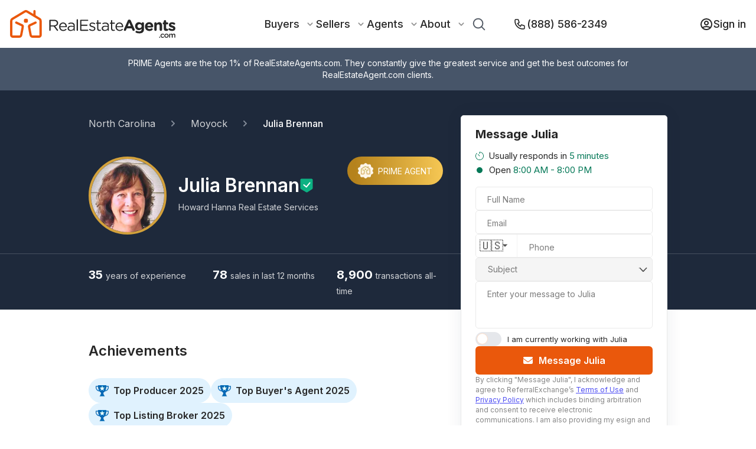

--- FILE ---
content_type: text/css; charset=UTF-8
request_url: https://www.realestateagents.com/_next/static/css/69c80afb5f14bc0b.css
body_size: 3206
content:
.Image_image__JivUD{font-size:0;position:relative}.Image_image__next-image__ajf2q{-o-object-fit:contain;object-fit:contain;position:relative!important}.ProfileCompleteBadge_ProfileCompleteBadge__CKlo4{display:flex;align-items:center;justify-content:center;gap:12px}.ProfileCompleteBadge_ProfileCompleteBadge__CKlo4.ProfileCompleteBadge__--bottom__7ZJDm{padding-bottom:10px}.ProfileCompleteBadge_ProfileCompleteBadge__icon__H0Pwv{width:24px;height:24px;background:transparent}.ProfileCompleteBadge_ProfileCompleteBadge__icon-wrapper__Po7uZ.ProfileCompleteBadge__--bottom__7ZJDm{padding-bottom:10px}@media screen and (min-width:767px){.ProfileCompleteBadge_ProfileCompleteBadge__CKlo4{justify-content:start}}.SimilarAgents_SimilarAgents__9ztxP{padding:40px 0;background:#fcfcfb;width:100%}.SimilarAgents_SimilarAgents__content-wrapper__mfWdo{z-index:1;width:100%;display:flex;flex-direction:column;position:relative;justify-content:center;margin:auto}.SimilarAgents_SimilarAgents__heading__E_yDJ{font-weight:600;font-size:18px;text-align:center}.SimilarAgents_SimilarAgents__heading__E_yDJ.SimilarAgents__--unclaimed__CFWvQ{padding-top:60px}.SimilarAgents_SimilarAgents__mobile-break__mD5fd{display:none}.SimilarAgents_SimilarAgents__top-content-wrapper__GgZia{text-align:center}.SimilarAgents_SimilarAgents__more-agents-wrapper__XcHy_{display:flex;align-items:center;justify-content:center;padding-top:30px}.SimilarAgents_SimilarAgents__more-agents-btn__e9wZ3{font-weight:600;font-size:16px;color:#1e293b;border:1px solid #1e293b;padding:10px 40px;border-radius:5px;width:90%;cursor:pointer}@media screen and (min-width:700px){.SimilarAgents_SimilarAgents__more-agents-wrapper__XcHy_{display:none}}@media screen and (min-width:1023px){.SimilarAgents_SimilarAgents__9ztxP{padding:100px 0}.SimilarAgents_SimilarAgents__content-wrapper__mfWdo{width:95%;max-width:1280px}.SimilarAgents_SimilarAgents__heading__E_yDJ{font-size:32px;line-height:40px;padding-bottom:50px;text-align:center}.SimilarAgents_SimilarAgents__heading__E_yDJ.SimilarAgents__--unclaimed__CFWvQ{padding-top:100px}}@media screen and (min-width:1325px){.SimilarAgents_SimilarAgents__heading__E_yDJ{text-align:left}}@media screen and (max-width:600px){.SimilarAgents_SimilarAgents__mobile-break__mD5fd{display:block!important}}.SimilarAgentCard_SimilarAgentCard__gxgat{display:flex;flex-direction:column;align-items:center;align-self:center;height:100%;max-width:298px;min-width:265px;width:100%;box-shadow:0 2px 10px rgba(10,31,68,.1);border-radius:4px;padding:24px 32px;background-color:#fff;color:#272727;position:relative;cursor:pointer;text-align:center}.SimilarAgentCard_SimilarAgentCard__gxgat.SimilarAgentCard__--prime__zXw9X{background-color:#1e293b;color:#fff}.SimilarAgentCard_SimilarAgentCard__gxgat.SimilarAgentCard__--prime__zXw9X .SimilarAgentCard_SimilarAgentCard__image-wrapper__Wt5YM{border:4px solid #ddaa3c}.SimilarAgentCard_SimilarAgentCard__gxgat.SimilarAgentCard__--prime__zXw9X .SimilarAgentCard_SimilarAgentCard__divider__2bX3G{opacity:1;border-color:#47505f}.SimilarAgentCard_SimilarAgentCard__gxgat.SimilarAgentCard__--prime__zXw9X a.SimilarAgentCard_SimilarAgentCard__button__VSgoE{background-color:#1e293b;color:#fff;border-color:#fff}.SimilarAgentCard_SimilarAgentCard__gxgat.SimilarAgentCard__--prime__zXw9X a.SimilarAgentCard_SimilarAgentCard__button__VSgoE:hover{background-color:#fff;color:#1e293b}.SimilarAgentCard_SimilarAgentCard__gxgat.SimilarAgentCard__--prime__zXw9X .SimilarAgentCard_SimilarAgentCard__list-item__iBBQ5,.SimilarAgentCard_SimilarAgentCard__gxgat.SimilarAgentCard__--prime__zXw9X .SimilarAgentCard_SimilarAgentCard__list-item__iBBQ5 strong{color:#fff}.SimilarAgentCard_SimilarAgentCard__image-wrapper__Wt5YM{margin:40px auto 16px;height:70px;width:70px;border-radius:50%;border:4px solid transparent;overflow:hidden}.SimilarAgentCard_SimilarAgentCard__brokerage__KDqgR{font-size:14px;text-overflow:ellipsis;white-space:nowrap;overflow:hidden;max-width:228px}.SimilarAgentCard_SimilarAgentCard__name__yqddG{font-weight:600;font-size:24px;line-height:150%;padding-top:7px;text-overflow:ellipsis;white-space:nowrap;overflow:hidden;max-width:228px}.SimilarAgentCard_SimilarAgentCard__icon__tUukG{padding-right:10px}.SimilarAgentCard_SimilarAgentCard__rating__3_b4C{height:25px}.SimilarAgentCard_SimilarAgentCard__reviews__GSgTh{font-size:12px;opacity:.8;margin-left:5px}.SimilarAgentCard_SimilarAgentCard__gxgat a.SimilarAgentCard_SimilarAgentCard__button__VSgoE{padding:10px 40px;width:100%;height:48px;max-width:none;background-color:#fff;border-color:#1e293b;border-width:1px;color:#272727;margin-bottom:4px;margin-left:0;font-weight:600;line-height:24px}.SimilarAgentCard_SimilarAgentCard__gxgat a.SimilarAgentCard_SimilarAgentCard__button__VSgoE:hover{background-color:#1e293b;color:#fff}.SimilarAgentCard_SimilarAgentCard__gxgat a.SimilarAgentCard_SimilarAgentCard__button__VSgoE.SimilarAgentCard__--unclaimed__YGLj7{background-color:#006bb8;color:#fff;border-color:#006bb8;margin-bottom:12px;margin-top:16px}.SimilarAgentCard_SimilarAgentCard__gxgat a.SimilarAgentCard_SimilarAgentCard__button__VSgoE.SimilarAgentCard__--unclaimed__YGLj7:hover{background-color:#fff;color:#006bb8;border:1px solid #006bb8}.SimilarAgentCard_SimilarAgentCard__divider__2bX3G{width:234px;opacity:.1;border:1px solid #272727;margin:20px 0}.SimilarAgentCard_SimilarAgentCard__list___Onxr{list-style:none;flex-direction:row;padding:0;display:flex;gap:7px;justify-content:center}.SimilarAgentCard_SimilarAgentCard__list-item__iBBQ5{padding-bottom:13px;font-size:12px;display:flex;flex-direction:column;justify-content:center;align-items:center;color:rgba(39,39,39,.8)}.SimilarAgentCard_SimilarAgentCard__list-item__iBBQ5 strong{font-size:18px;line-height:22px;color:#272727}.SimilarAgentCard_SimilarAgentCard__top__iqL93{margin-bottom:auto}.SimilarAgentCard_SimilarAgentCard__bottom__myROY{flex-grow:1}@media screen and (min-width:1000px){.SimilarAgentCard_SimilarAgentCard__image-wrapper__Wt5YM{height:90px;width:90px}}@media screen and (min-width:1023px){.SimilarAgentCard_SimilarAgentCard__list___Onxr{gap:0;justify-content:normal;flex-direction:column}.SimilarAgentCard_SimilarAgentCard__list-item__iBBQ5{display:flex;text-align:center;flex-direction:row;align-items:center;font-size:14px;line-height:17px;padding-bottom:8px;gap:5px}}.Button_Button___hW1q,.Button_Button___hW1q.Button__--secondary__qIlBE.Button__--outline__bwh60{outline:0}.Button_Button___hW1q.Button__--secondary__qIlBE.Button__--outline__bwh60::-moz-focus-inner,.Button_Button___hW1q::-moz-focus-inner{border:0}.Button_Button___hW1q,.Button_Button___hW1q.Button__--secondary__qIlBE.Button__--outline__bwh60{color:#272727;font-family:Inter,sans-serif;font-size:14px;font-weight:600;line-height:28px;-webkit-appearance:none;-moz-appearance:none;appearance:none;align-items:center;background-color:#ea580c;border-radius:5px;color:#fff;cursor:pointer;display:inline-flex;font-weight:700;justify-content:center;margin-top:20px;margin-bottom:16px;min-width:-moz-fit-content;min-width:fit-content;padding:14px 30px 15px;text-align:center;transition:background-color .2s ease-in-out,color .2s ease-in-out,border-color .2s ease-in-out}.Button_Button___hW1q.Button__--secondary__qIlBE.Button__--outline__bwh60:hover,.Button_Button___hW1q:hover{background-color:#ff691b}.Button_Button___hW1q.Button__--secondary__qIlBE.Button__--outline__bwh60:active,.Button_Button___hW1q:active{background-color:#e04f03}.Button_Button___hW1q.Button__--secondary__qIlBE.Button__--outline__bwh60:disabled,.Button_Button___hW1q:disabled{cursor:not-allowed;background-color:#d2d4d8}.Button__--large__5O2UB.Button_Button___hW1q,.Button__--large__5O2UB.Button_Button___hW1q.Button__--secondary__qIlBE.Button__--outline__bwh60{font-size:16px;line-height:19.36px}.Button_Button___hW1q small,.Button_Button___hW1q.Button__--secondary__qIlBE.Button__--outline__bwh60 small,.Button__--small__RTgIQ.Button_Button___hW1q,.Button__--small__RTgIQ.Button_Button___hW1q.Button__--secondary__qIlBE.Button__--outline__bwh60{font-size:14px;line-height:28px}.Button_Button___hW1q.Button__--secondary__qIlBE.Button__--outline__bwh60{background-color:#1e293b}.Button_Button___hW1q.Button__--secondary__qIlBE.Button__--outline__bwh60:active,.Button_Button___hW1q.Button__--secondary__qIlBE.Button__--outline__bwh60:hover{background-color:#1e2f49}.Button_Button___hW1q.Button__--secondary__qIlBE.Button__--outline__bwh60:disabled{background-color:#d2d4d8}.Button_Button___hW1q.Button__--secondary__qIlBE.Button__--outline__bwh60{color:#ea580c;border:1px solid #ea580c;font-weight:600;padding-bottom:10px;padding-top:10px}.Button_Button___hW1q.Button__--secondary__qIlBE.Button__--outline__bwh60:hover{color:#ff691b;border-color:#ff691b;background-color:#fff}.Button_Button___hW1q.Button__--secondary__qIlBE.Button__--outline__bwh60:active{color:#e04f03;border-color:#e04f03;background-color:#fff}.Button_Button___hW1q.Button__--secondary__qIlBE.Button__--outline__bwh60:disabled{background-color:#fff}.Button_Button___hW1q.Button__--secondary__qIlBE.Button__--outline__bwh60{color:#1e293b;border-color:#94a3b8;background-color:#fff}.Button_Button___hW1q.Button__--secondary__qIlBE.Button__--outline__bwh60:active,.Button_Button___hW1q.Button__--secondary__qIlBE.Button__--outline__bwh60:hover{color:#1e2f49;border-color:#1e2f49}.Button_Button___hW1q.Button__--secondary__qIlBE.Button__--outline__bwh60:disabled{color:#d2d4d8;border-color:#d2d4d8}.Button_Button___hW1q{max-width:-moz-fit-content;max-width:fit-content;justify-self:end;padding-top:10px;padding-bottom:10px;margin-top:0;margin-bottom:0}.Button_Button___hW1q+.Button_Button___hW1q{margin-left:15px}.Button_Button___hW1q.Button__--secondary__qIlBE.Button__--outline__bwh60{margin-top:0;margin-bottom:0}@media screen and (min-width:375px){.Button_Button___hW1q,.Button_Button___hW1q.Button__--secondary__qIlBE.Button__--outline__bwh60{font-size:16px;line-height:28px}.Button__--large__5O2UB.Button_Button___hW1q,.Button__--large__5O2UB.Button_Button___hW1q.Button__--secondary__qIlBE.Button__--outline__bwh60{font-size:18px;line-height:21.78px}.Button_Button___hW1q small,.Button_Button___hW1q.Button__--secondary__qIlBE.Button__--outline__bwh60 small,.Button__--small__RTgIQ.Button_Button___hW1q,.Button__--small__RTgIQ.Button_Button___hW1q.Button__--secondary__qIlBE.Button__--outline__bwh60{font-size:14px;line-height:24px}}@media screen and (min-width:485px){.Button_Button___hW1q,.Button_Button___hW1q.Button__--secondary__qIlBE.Button__--outline__bwh60{min-width:134px}}.AgentCarousel_AgentCarousel__carousel-grid__x2xKz{grid-template-columns:50px 1fr 50px;display:grid;align-items:center;row-gap:25px;width:100%;padding-top:20px;padding-bottom:10px;margin:auto;grid-template-rows:auto}.AgentCarousel_AgentCarousel__mobile-break__r3Lvc{display:none}.AgentCarousel_AgentCarousel__animation-wrapper__LYkCS{overflow:hidden}.AgentCarousel_AgentCarousel__carousel-wrapper__wtOto{display:grid;-moz-column-gap:25px;column-gap:25px;justify-content:center;row-gap:30px;animation-duration:.4s;padding:25px}.AgentCarousel_AgentCarousel__carousel-wrapper__wtOto.AgentCarousel__--direction-right__keNG_{animation-name:AgentCarousel_fadeInRight__C2ldu}.AgentCarousel_AgentCarousel__carousel-wrapper__wtOto.AgentCarousel__--direction-left__1emX2{animation-name:AgentCarousel_fadeInLeft__gHJrX}.AgentCarousel_AgentCarousel__carousel-arrow__YFRZE{background:#fcfcfb;width:50px;height:50px;font-size:20px;border:1px solid rgba(39,39,39,.1);border-radius:50px;display:flex;align-items:center;justify-content:center}.AgentCarousel_AgentCarousel__carousel-arrow__YFRZE:hover{border:2px solid rgba(39,39,39,.2)}.AgentCarousel_AgentCarousel__carousel__navigation__vSy9B{grid-column:1/span 3}.AgentCarousel_AgentCarousel__carousel__OjWXl{width:100%;display:flex;align-items:center;gap:20px;height:auto;padding-top:15px;padding-bottom:15px;padding-left:20px;overflow-x:auto}.AgentCarousel_AgentCarousel__arrow-btn__fX1LE{width:48px;height:48px;border:1px solid rgba(39,39,39,.1);border-radius:24px;padding-left:100px}.AgentCarousel_AgentCarousel__carousel__navigation-list__3as4q{display:flex;align-items:center;justify-content:center;flex-wrap:wrap;gap:7px}.AgentCarousel_AgentCarousel__carousel__navigation-item__cAZ_0{display:inline-flex;justify-content:center;align-items:center}.AgentCarousel_AgentCarousel__carousel__navigation-button-unselected__aIq2i,.AgentCarousel_AgentCarousel__carousel__navigation-button__vu7R4{-webkit-appearance:none;-moz-appearance:none;appearance:none;display:inline-block;font-size:0;cursor:pointer;border-radius:100%}.AgentCarousel_AgentCarousel__carousel__navigation-button__vu7R4{width:12px;height:12px;background:#1e293b}.AgentCarousel_AgentCarousel__carousel__navigation-button-unselected__aIq2i{width:8px;height:8px;background:#eaeaea;transition:width .2s ease-in-out,height .2s ease-in-out}.AgentCarousel_AgentCarousel__carousel__navigation-button-unselected__aIq2i:hover{width:12px;height:12px}@keyframes AgentCarousel_fadeInRight__C2ldu{0%{opacity:0;transform:translate3d(100%,0,0)}to{opacity:1;transform:translateZ(0)}}@keyframes AgentCarousel_fadeInLeft__gHJrX{0%{opacity:0;transform:translate3d(-100%,0,0)}to{opacity:1;transform:translateZ(0)}}@media screen and (min-width:350px){.AgentCarousel_AgentCarousel__carousel-grid__x2xKz{padding-left:10px;padding-right:10px}}@media screen and (min-width:520px){.AgentCarousel_AgentCarousel__carousel-grid__x2xKz{padding-left:30px;padding-right:30px}}@media screen and (min-width:700px){.AgentCarousel_AgentCarousel__carousel__OjWXl{padding-left:0}}@media screen and (min-width:810px){.AgentCarousel_AgentCarousel__carousel-wrapper__wtOto{grid-template-columns:300px 300px;justify-content:center;-moz-column-gap:15px;column-gap:15px;row-gap:15px}}@media screen and (min-width:1023px){.AgentCarousel_AgentCarousel__carousel-grid__x2xKz{width:90%;-moz-column-gap:20px;column-gap:20px}}@media screen and (min-width:1380px){.AgentCarousel_AgentCarousel__carousel-grid__x2xKz{width:auto;-moz-column-gap:20px;column-gap:20px;padding-left:0;padding-right:0}.AgentCarousel_AgentCarousel__carousel-wrapper__wtOto{grid-template-columns:repeat(4,minmax(0,1fr));-moz-column-gap:25px;column-gap:25px;row-gap:30px;padding:25px}}@media screen and (max-width:600px){.AgentCarousel_AgentCarousel__mobile-break__r3Lvc{display:block!important}}.UnclaimedAgentBanner_UnclaimedAgentBanner__view-agents-btn__BFfGf{outline:0}.UnclaimedAgentBanner_UnclaimedAgentBanner__view-agents-btn__BFfGf::-moz-focus-inner{border:0}.UnclaimedAgentBanner_UnclaimedAgentBanner__view-agents-btn__BFfGf{color:#272727;font-family:Inter,sans-serif;font-size:14px;line-height:28px;-webkit-appearance:none;-moz-appearance:none;appearance:none;align-items:center;background-color:#ea580c;border-radius:5px;color:#fff;cursor:pointer;display:inline-flex;font-weight:700;justify-content:center;margin-top:20px;margin-bottom:16px;padding:14px 30px 15px;text-align:center;transition:background-color .2s ease-in-out,color .2s ease-in-out,border-color .2s ease-in-out}.UnclaimedAgentBanner_UnclaimedAgentBanner__view-agents-btn__BFfGf:hover{background-color:#ff691b}.UnclaimedAgentBanner_UnclaimedAgentBanner__view-agents-btn__BFfGf:active{background-color:#e04f03}.UnclaimedAgentBanner_UnclaimedAgentBanner__view-agents-btn__BFfGf:disabled{cursor:not-allowed;background-color:#d2d4d8}.UnclaimedAgentBanner__--large__op9mg.UnclaimedAgentBanner_UnclaimedAgentBanner__view-agents-btn__BFfGf{font-size:16px;line-height:19.36px}.UnclaimedAgentBanner_UnclaimedAgentBanner__view-agents-btn__BFfGf small,.UnclaimedAgentBanner__--small__eXplT.UnclaimedAgentBanner_UnclaimedAgentBanner__view-agents-btn__BFfGf{font-size:14px;line-height:28px}.UnclaimedAgentBanner_UnclaimedAgentBanner__vokrO{width:100%;cursor:pointer;height:450px}.UnclaimedAgentBanner_UnclaimedAgentBanner__sub-banner__Bt0kx{background:#006bb8;height:158px;color:#fff;display:flex;align-items:center;justify-content:center;font-weight:500;font-size:18px}.UnclaimedAgentBanner_UnclaimedAgentBanner__bottom-banner__ZqCz1{background:#f0f9ff;display:flex;align-items:center;justify-content:center;flex-direction:column;height:290px;gap:10px}.UnclaimedAgentBanner_UnclaimedAgentBanner__view-header__MEAry{font-size:20px;font-weight:600;text-align:center}.UnclaimedAgentBanner_UnclaimedAgentBanner__exclamation-icon__Ui8sY{padding-right:12px}.UnclaimedAgentBanner_UnclaimedAgentBanner__topAgents-wrapper__s3Jim{display:flex}.UnclaimedAgentBanner_UnclaimedAgentBanner__topAgents-count__BUnS6{background:#1e293b;color:#fff;display:flex;align-items:center;justify-content:center;font-size:20px;font-weight:600;line-height:24px;text-align:center;margin-top:20px;width:70px;height:70px;border-radius:70px}.UnclaimedAgentBanner_UnclaimedAgentBanner__topAgents-image-wrapper__UXFbO{margin-bottom:15px;margin-top:20px}.UnclaimedAgentBanner_UnclaimedAgentBanner__topAgents-image-prime__9e0jo{border:3px solid #ddaa3c!important}.UnclaimedAgentBanner_UnclaimedAgentBanner__topAgents-count__BUnS6,.UnclaimedAgentBanner_UnclaimedAgentBanner__topAgents-image-wrapper__UXFbO:nth-of-type(2),.UnclaimedAgentBanner_UnclaimedAgentBanner__topAgents-image-wrapper__UXFbO:nth-of-type(3){margin-left:-30px;z-index:3}.UnclaimedAgentBanner_UnclaimedAgentBanner__mobile-break__NpirY{display:none}.UnclaimedAgentBanner_UnclaimedAgentBanner__claim-profile-btn__v3w8W{color:#1e293b;background:#fff;padding:10px 40px;width:217px;height:48px;border-radius:5px;font-size:16px;font-weight:600;transition:background-color .2s ease-in-out,color .2s ease-in-out,border-color .2s ease-in-out}.UnclaimedAgentBanner_UnclaimedAgentBanner__claim-profile-btn__v3w8W:hover{background:#1e293b;color:#fff}.UnclaimedAgentBanner_UnclaimedAgentBanner__view-agents-btn__BFfGf{padding:10px 40px;font-weight:600;text-transform:capitalize;margin-bottom:20px;min-width:-moz-fit-content;min-width:fit-content}.UnclaimedAgentBanner_UnclaimedAgentBanner__city__UDOp9{text-transform:capitalize}.UnclaimedAgentBanner_UnclaimedAgentBanner__state__6fEfG{text-transform:uppercase}@media screen and (min-width:375px){.UnclaimedAgentBanner_UnclaimedAgentBanner__view-agents-btn__BFfGf{font-size:16px;line-height:28px}.UnclaimedAgentBanner__--large__op9mg.UnclaimedAgentBanner_UnclaimedAgentBanner__view-agents-btn__BFfGf{font-size:18px;line-height:21.78px}.UnclaimedAgentBanner_UnclaimedAgentBanner__view-agents-btn__BFfGf small,.UnclaimedAgentBanner__--small__eXplT.UnclaimedAgentBanner_UnclaimedAgentBanner__view-agents-btn__BFfGf{font-size:14px;line-height:24px}}@media screen and (min-width:485px){.UnclaimedAgentBanner_UnclaimedAgentBanner__view-agents-btn__BFfGf{min-width:134px}}@media screen and (min-width:1000px){.UnclaimedAgentBanner_UnclaimedAgentBanner__topAgents-count__BUnS6{border-radius:90px;width:90px!important;height:90px!important}}@media screen and (min-width:1023px){.UnclaimedAgentBanner_UnclaimedAgentBanner__vokrO{height:280px}.UnclaimedAgentBanner_UnclaimedAgentBanner__sub-banner__Bt0kx{height:96px}.UnclaimedAgentBanner_UnclaimedAgentBanner__bottom-banner__ZqCz1{height:184px;gap:20px;flex-direction:row}.UnclaimedAgentBanner_UnclaimedAgentBanner__view-header__MEAry{font-size:32px;text-align:left;padding-right:50px;line-height:40px}}@media screen and (max-width:767px){.UnclaimedAgentBanner_UnclaimedAgentBanner__vokrO{height:unset}.UnclaimedAgentBanner_UnclaimedAgentBanner__bottom-banner__ZqCz1{display:none}}@media screen and (max-width:600px){.UnclaimedAgentBanner_UnclaimedAgentBanner__mobile-break__NpirY{display:block!important}}
/*# sourceMappingURL=69c80afb5f14bc0b.css.map*/

--- FILE ---
content_type: application/javascript; charset=UTF-8
request_url: https://www.realestateagents.com/_next/static/chunks/8320.d141d1f7a0a0b8ec.js
body_size: 760
content:
"use strict";(self.webpackChunk_N_E=self.webpackChunk_N_E||[]).push([[8320],{78320:function(e,t,n){n.r(t);var r=n(85893),i=n(56310),l=n.n(i),u=n(45697),o=n.n(u);let s=e=>{let{width:t,height:n,url:i,noControls:u,config:o}=e,s=(e=>{if(!e)return null;try{let t=new URL(e);if(t.pathname.includes("/embed/")){let e=t.pathname.split("/");return e[e.length-1]}return null}catch(e){return null}})(i),c=s?"https://www.youtube.com/watch?v=".concat(s):i;return(0,r.jsx)(l(),{url:c,width:t,height:n,controls:!u,config:o||{file:{attributes:{style:{width:t,objectFit:"cover",borderRadius:5}}}},playing:!0,light:!0})};s.propTypes={width:o().oneOfType([o().string,o().number]).isRequired,height:o().oneOfType([o().string,o().number]).isRequired,url:o().string.isRequired,noControls:o().bool,config:o().shape({})},s.defaultProps={noControls:!1,config:{}},t.default=s}}]);
//# sourceMappingURL=8320.d141d1f7a0a0b8ec.js.map

--- FILE ---
content_type: application/javascript; charset=UTF-8
request_url: https://www.realestateagents.com/_next/static/80d1b54/_buildManifest.js
body_size: 3664
content:
self.__BUILD_MANIFEST=function(s,a,e,t,c,i,r,n,o,g,u,d,h,l,f,b,p,k,j,y,m,w,_,q,v,B,C,z,I,N,S,F,x,A,D,E,H,L,M,T,U,P,G,J,K,O,Q,R,V){return{__rewrites:{afterFiles:[],beforeFiles:[],fallback:[]},"/":[a,d,k,s,e,t,i,n,r,h,l,f,c,o,b,g,p,S,"static/css/82a7dc4b85e63776.css","static/chunks/pages/index-54785ba595dac0e7.js"],"/404":["static/chunks/pages/404-8ab5d8f20de624f5.js"],"/Base":["static/chunks/pages/Base-a1a68751a55da6d9.js"],"/HeadCustom":[F,M,"static/chunks/pages/HeadCustom-4b687cb811a5fffe.js"],"/NextScriptCustom":[F,M,"static/chunks/pages/NextScriptCustom-5ba696297ac51575.js"],"/_error":["static/chunks/pages/_error-5472e2b6dc882613.js"],"/agents-directory":[v,B,"static/chunks/pages/agents-directory-71ed85450690e39c.js"],"/agents-directory/[sitemap_state]/[page]":[C,v,B,"static/chunks/pages/agents-directory/[sitemap_state]/[page]-8a2080050fdd6d5d.js"],"/articles":[s,"static/css/1c4ad3eccabd339d.css","static/chunks/pages/articles-9778b9bacb0af4fa.js"],"/articles/accessibility-checklist-to-modify-home":[s,u,"static/chunks/pages/articles/accessibility-checklist-to-modify-home-104ca20eabd0c6a1.js"],"/articles/all-about-the-ernest-hemingway-house":[s,u,"static/chunks/pages/articles/all-about-the-ernest-hemingway-house-47315ecaa2320db1.js"],"/articles/author/amber-martinez":[s,"static/css/e669389cec9f4a57.css","static/chunks/pages/articles/author/amber-martinez-4156475e541fefc2.js"],"/articles/building-a-home-important-prep-steps":[s,u,"static/chunks/pages/articles/building-a-home-important-prep-steps-bb3e2e09ed280f2d.js"],"/articles/european-architecture-castle-terminology":[s,u,"static/chunks/pages/articles/european-architecture-castle-terminology-96b6a20aa88ca252.js"],"/articles/farms-crops-property-dust-bowl":[s,u,"static/chunks/pages/articles/farms-crops-property-dust-bowl-e5a300db619b302c.js"],"/articles/flipping-a-house-101":[s,u,"static/chunks/pages/articles/flipping-a-house-101-391e89e05410f2eb.js"],"/articles/gis-and-land-surveying-resources":[s,u,"static/chunks/pages/articles/gis-and-land-surveying-resources-0702f3ecafc9d8a2.js"],"/articles/helping-the-homeless":[s,u,"static/chunks/pages/articles/helping-the-homeless-8d03f7c9a5e26ebf.js"],"/articles/history-american-landownership-sharecropping":[s,u,"static/chunks/pages/articles/history-american-landownership-sharecropping-ca3f85e57de1130e.js"],"/articles/home-modifications-for-wounded-warriors":[s,u,"static/chunks/pages/articles/home-modifications-for-wounded-warriors-892f8e76954c2194.js"],"/articles/home-modifications-visually-impaired-and-blind":[s,u,"static/chunks/pages/articles/home-modifications-visually-impaired-and-blind-6cbb41ace42cc106.js"],"/articles/homeowners-resource-guide-to-gardening":[s,u,"static/chunks/pages/articles/homeowners-resource-guide-to-gardening-0b0582307c4f5542.js"],"/articles/house-history-genealogy":[s,u,"static/chunks/pages/articles/house-history-genealogy-246b1c9f09a868e9.js"],"/articles/indoor-outdoor-gardening":[s,u,"static/chunks/pages/articles/indoor-outdoor-gardening-84a0accbb33e7e46.js"],"/articles/native-american-history-kids-homes-dwellings":[s,u,"static/chunks/pages/articles/native-american-history-kids-homes-dwellings-8e1239d62eb08d95.js"],"/articles/planning-a-move-guide":[s,u,"static/chunks/pages/articles/planning-a-move-guide-5fa78c21881b9ff8.js"],"/articles/real-estate-history-louisiana-purchase":[s,u,"static/chunks/pages/articles/real-estate-history-louisiana-purchase-313b5a52676a50dc.js"],"/articles/recycling-at-home":[s,u,"static/chunks/pages/articles/recycling-at-home-79ee80da1287fa3b.js"],"/articles/urban-planning-optimization-homelessness":[s,u,"static/chunks/pages/articles/urban-planning-optimization-homelessness-9768a68810793c06.js"],"/articles/ways-to-protect-your-land-rights":[s,u,"static/chunks/pages/articles/ways-to-protect-your-land-rights-0a2e81ed2a6e7e08.js"],"/blog":[a,d,s,e,t,i,n,r,h,l,f,c,o,b,g,p,j,z,"static/chunks/pages/blog-8270f2b7f5c25595.js"],"/blog/page/[page]":[a,d,s,e,t,i,n,r,h,l,f,c,o,b,g,p,j,T,"static/chunks/pages/blog/page/[page]-fb8a44f5740e4c82.js"],"/blog/real-estate-guide-for-buyers":[a,d,"static/chunks/fec483df-76a1b8e318e08361.js",s,e,t,i,n,r,h,l,f,F,"static/chunks/7513-ee29c453a067e0cb.js",c,o,b,g,p,j,x,"static/chunks/pages/blog/real-estate-guide-for-buyers-92294a27d2812cbc.js"],"/blog/[tag]":[a,d,s,e,t,i,n,r,h,l,f,c,o,b,g,p,j,z,"static/chunks/pages/blog/[tag]-24d39548185abee9.js"],"/blog/[tag]/page/[page]":[a,d,s,e,t,i,n,r,h,l,f,c,o,b,g,p,j,T,"static/chunks/pages/blog/[tag]/page/[page]-94a9b16ea712b3b7.js"],"/blog/[tag]/[slug]":[a,d,s,e,t,i,n,r,h,l,f,c,o,b,g,p,j,x,"static/chunks/pages/blog/[tag]/[slug]-aba57195a5afb4f9.js"],"/buy":[a,k,e,t,A,c,S,U,"static/chunks/pages/buy-145c062bf1b8a182.js"],"/contact":[a,k,s,e,i,"static/css/58705569cdf7f6f2.css","static/chunks/pages/contact-12f90de8d9fc666a.js"],"/faq":[a,k,y,m,"static/chunks/pages/faq-c324b17095dc185a.js"],"/faq/for-agents":[a,k,y,m,"static/chunks/pages/faq/for-agents-f4d6cdfaf06b6cec.js"],"/faq/for-buyers":[a,k,y,m,"static/chunks/pages/faq/for-buyers-88bdc8d7d999ed23.js"],"/faq/for-sellers":[a,k,y,m,"static/chunks/pages/faq/for-sellers-223e948903987cd7.js"],"/faq/how-we-work":[a,k,y,m,"static/chunks/pages/faq/how-we-work-fa7ad40a530a4868.js"],"/faq/working-with-an-agent":[a,k,y,m,"static/chunks/pages/faq/working-with-an-agent-3e1df2780a47d12f.js"],"/for-agents":["static/chunks/2815-5e0b631f345a773a.js","static/css/80ae40ab997a3462.css","static/chunks/pages/for-agents-9b4d8057720815b2.js"],"/forgot-password":["static/chunks/pages/forgot-password-6e0afcfbb8b4275a.js"],"/forgot-password/reset":["static/chunks/pages/forgot-password/reset-838659e3e229f9bc.js"],"/how-a-real-estate-agent-works-for-you":[a,d,s,e,t,i,n,r,h,l,f,w,c,o,b,g,p,_,"static/css/489dc96bad25fa25.css","static/chunks/pages/how-a-real-estate-agent-works-for-you-136f44ca45fae142.js"],"/how-it-works":[a,d,s,e,t,i,n,r,h,l,f,A,c,o,b,g,p,"static/css/f72ce364292fa777.css","static/chunks/pages/how-it-works-9b99c2afd196f021.js"],"/how-to-compare-real-estate-agents":[a,d,s,e,t,i,n,r,h,l,f,w,c,o,b,g,p,_,"static/css/7e6f23c9d744e1c0.css","static/chunks/pages/how-to-compare-real-estate-agents-08790ed325c5c133.js"],"/how-to-find-a-real-estate-agent":[a,d,s,e,t,i,n,r,h,l,f,w,c,o,b,g,p,_,P,G,"static/chunks/pages/how-to-find-a-real-estate-agent-e24bb6c52733f214.js"],"/how-to-find-homes-for-sale-near-you":[a,d,s,e,t,i,n,r,h,l,f,w,"static/chunks/63-fbdc8295ecba4488.js",c,o,b,g,p,_,"static/css/a5b0140a27365c3f.css","static/chunks/pages/how-to-find-homes-for-sale-near-you-619b877ceca24e13.js"],"/logout":["static/chunks/pages/logout-32d9a40b6a211352.js"],"/personal-relocation-network":[k,"static/chunks/7779-098d9f6a7d8ffc9c.js","static/css/e9692b9785c2ddde.css","static/chunks/pages/personal-relocation-network-d22d3847b52446eb.js"],"/ping":["static/chunks/pages/ping-c9efffda7664fb4c.js"],"/province-directory":[C,v,B,"static/chunks/pages/province-directory-0957c7cde916bb67.js"],"/real-estate-guides":[a,d,s,e,t,i,n,r,h,l,f,c,o,b,g,p,j,z,"static/chunks/pages/real-estate-guides-6354ddc227536a90.js"],"/real-estate-guides/page/[page]":[a,d,s,e,t,i,n,r,h,l,f,c,o,b,g,p,j,z,"static/chunks/pages/real-estate-guides/page/[page]-e55ca74428b72d6a.js"],"/real-estate-guides/[slug]":[a,d,s,e,t,i,n,r,h,l,f,c,o,b,g,p,j,x,"static/chunks/pages/real-estate-guides/[slug]-6a00b8e4eb41ab5c.js"],"/review-guidelines":["static/css/f5ad00cb0c34270d.css","static/chunks/pages/review-guidelines-5bdc59a9ed77cba8.js"],"/search":[a,e,D,J,"static/css/a057072ecb5a85f4.css","static/chunks/pages/search-03d1f426a119a6a3.js"],"/search/[state]/[city]":[a,k,s,e,t,i,n,r,q,C,D,K,c,o,g,I,E,O,J,"static/css/5797ca3f5eb31165.css","static/chunks/pages/search/[state]/[city]-4c868533399d4fec.js"],"/search/[state]/[city]/request":[a,k,s,e,t,i,n,r,q,N,H,c,o,I,L,"static/css/10e2a66454813890.css","static/chunks/pages/search/[state]/[city]/request-9623e7a76631ac36.js"],"/sell":[a,k,s,e,t,A,"static/chunks/8287-27837f47b89892a4.js",c,S,U,"static/chunks/pages/sell-f2ab2e838713661d.js"],"/should-you-rent-or-buy-a-home":[a,d,s,e,t,i,n,r,h,l,f,w,c,o,b,g,p,_,"static/css/8b9a723300aca53e.css","static/chunks/pages/should-you-rent-or-buy-a-home-3a80b80c994beb55.js"],"/sign-in":[Q,"static/chunks/pages/sign-in-bbdaf9932639cb6b.js"],"/sign-up":[Q,"static/chunks/pages/sign-up-2a282cea3edbacc4.js"],"/state-directory":[C,v,B,"static/chunks/pages/state-directory-1c53cbe2540009a0.js"],"/top-agents":[a,e,t,N,R,D,c,"static/css/53800c1d81c62c8c.css","static/chunks/pages/top-agents-ac1492e4696d1d59.js"],"/top-agents/[state]/[city]":[a,k,s,e,t,i,n,r,q,N,H,c,o,I,L,"static/css/40492718ee77e21b.css","static/chunks/pages/top-agents/[state]/[city]-71ea6741c77914f2.js"],"/top-agents/[state]/[city]/request":[a,k,s,e,t,i,n,r,q,N,H,c,o,I,L,"static/css/33f1b0afa93ed3e3.css","static/chunks/pages/top-agents/[state]/[city]/request-f96fb80fd6657472.js"],"/working-with-an-agent":[a,d,s,e,t,i,n,r,h,l,f,w,c,o,b,g,p,_,P,G,"static/chunks/pages/working-with-an-agent-3da51cb86c5377ed.js"],"/[state_slug]":[v,B,"static/chunks/pages/[state_slug]-b92525ecd6f665a1.js"],"/[state_slug]/[city_slug]":[a,d,k,s,e,t,i,n,r,h,l,f,q,R,V,K,"static/chunks/4399-f7d3159ad5b5b179.js",c,o,b,g,p,E,O,"static/css/cc4573edb5436953.css","static/chunks/pages/[state_slug]/[city_slug]-9509bfef8180da98.js"],"/[state_slug]/[city_slug]/[agent_slug]":[a,k,s,t,r,q,C,V,"static/chunks/3303-f46778ae628a7cc5.js",c,g,E,"static/css/69c80afb5f14bc0b.css","static/chunks/pages/[state_slug]/[city_slug]/[agent_slug]-ba3048c2cd8c7b93.js"],sortedPages:["/","/404","/Base","/HeadCustom","/NextScriptCustom","/_app","/_error","/agents-directory","/agents-directory/[sitemap_state]/[page]","/articles","/articles/accessibility-checklist-to-modify-home","/articles/all-about-the-ernest-hemingway-house","/articles/author/amber-martinez","/articles/building-a-home-important-prep-steps","/articles/european-architecture-castle-terminology","/articles/farms-crops-property-dust-bowl","/articles/flipping-a-house-101","/articles/gis-and-land-surveying-resources","/articles/helping-the-homeless","/articles/history-american-landownership-sharecropping","/articles/home-modifications-for-wounded-warriors","/articles/home-modifications-visually-impaired-and-blind","/articles/homeowners-resource-guide-to-gardening","/articles/house-history-genealogy","/articles/indoor-outdoor-gardening","/articles/native-american-history-kids-homes-dwellings","/articles/planning-a-move-guide","/articles/real-estate-history-louisiana-purchase","/articles/recycling-at-home","/articles/urban-planning-optimization-homelessness","/articles/ways-to-protect-your-land-rights","/blog","/blog/page/[page]","/blog/real-estate-guide-for-buyers","/blog/[tag]","/blog/[tag]/page/[page]","/blog/[tag]/[slug]","/buy","/contact","/faq","/faq/for-agents","/faq/for-buyers","/faq/for-sellers","/faq/how-we-work","/faq/working-with-an-agent","/for-agents","/forgot-password","/forgot-password/reset","/how-a-real-estate-agent-works-for-you","/how-it-works","/how-to-compare-real-estate-agents","/how-to-find-a-real-estate-agent","/how-to-find-homes-for-sale-near-you","/logout","/personal-relocation-network","/ping","/province-directory","/real-estate-guides","/real-estate-guides/page/[page]","/real-estate-guides/[slug]","/review-guidelines","/search","/search/[state]/[city]","/search/[state]/[city]/request","/sell","/should-you-rent-or-buy-a-home","/sign-in","/sign-up","/state-directory","/top-agents","/top-agents/[state]/[city]","/top-agents/[state]/[city]/request","/working-with-an-agent","/[state_slug]","/[state_slug]/[city_slug]","/[state_slug]/[city_slug]/[agent_slug]"]}}("static/chunks/9755-dcef1da267871beb.js","static/chunks/ff493b0a-9690dc36cd0fefb7.js","static/chunks/9359-bc67c4ba01f27267.js","static/chunks/4454-dadff70f8d29c920.js","static/chunks/3855-6bd3b6534df0eede.js","static/chunks/3253-c6e2b2ed6a7e4dfd.js","static/chunks/6362-e4b8f6052fc96968.js","static/chunks/3590-df590feb5e5478ef.js","static/chunks/5316-82601d10deb0b3c8.js","static/chunks/1403-2e9c8adb4a08909c.js","static/css/b1fbfc6566094b2b.css","static/chunks/fb86142d-8250d157c96cc3ee.js","static/chunks/9332-5437c15466859c9f.js","static/chunks/4473-afd5c782b4dc3c61.js","static/css/7e4fd4379c877fc6.css","static/chunks/3763-db39758624cb3e83.js","static/chunks/2735-d4900ec132e05738.js","static/chunks/7dcf9772-77b5fd19665091e6.js","static/chunks/7152-2eb359772ae231a7.js","static/chunks/3698-c0448f77026ae031.js","static/css/c600bdd76eab9992.css","static/chunks/4541-e126b9b079db849d.js","static/css/7efee6d75be20a64.css","static/chunks/2139-7df925e150c8e0db.js","static/chunks/1253-ef469dc3f4bf48e3.js","static/css/977b78eb9f772511.css","static/chunks/362-d15b02e4bca8a05a.js","static/css/0237916f1f7eb155.css","static/chunks/9737-4ada401aee0b8437.js","static/chunks/8581-5bfaf473629b69e9.js","static/chunks/2974-14f4b72ed28e5b72.js","static/chunks/8764-62452fc1d0d442dd.js","static/css/f0545f6e1738536b.css","static/chunks/323-5a3e1a8682396c48.js","static/chunks/2404-6abe2397632f4718.js","static/chunks/1748-b1f0c8abf4b5c7da.js","static/chunks/4723-6a17d7afdc26d54b.js","static/chunks/277-197445867f91cd3d.js","static/chunks/6859-1e64acf33d951895.js","static/css/fb46dfd3a932bd65.css","static/css/ffd7596014f139fd.css","static/chunks/1902-1f4265af41bedecf.js","static/css/7678d9db270838de.css","static/chunks/84-930b565053bb1796.js","static/chunks/4557-9e963a092a7e84b7.js","static/chunks/8028-7922c65536e85048.js","static/chunks/8547-e0f3af835bf41ee0.js","static/chunks/4326-2d1e2f7404704c5e.js","static/chunks/5687-ec8aff3b0aadc3c7.js"),self.__BUILD_MANIFEST_CB&&self.__BUILD_MANIFEST_CB();

--- FILE ---
content_type: application/javascript; charset=UTF-8
request_url: https://www.realestateagents.com/_next/static/chunks/4060.9ac0fa782c85105c.js
body_size: 1458
content:
"use strict";(self.webpackChunk_N_E=self.webpackChunk_N_E||[]).push([[4060],{92913:function(e,s,n){n.r(s),n.d(s,{default:function(){return m}});var l=n(85893),t=n(45697),o=n.n(t),a=n(67294),r=n(52356),c=n(34929);let i=e=>{let{onRequestClose:s,agent:n,funnel:t}=e,o=(0,r.h)();return(0,a.useEffect)(()=>{(0,c.Pi)({key:"ComfimClose"},o,n.rea_agent_status,t)},[]),(0,l.jsx)("div",{className:"MessageAgentModal__close-confirm",children:(0,l.jsxs)("div",{className:"MessageAgentModal__close-confirm-inner",children:[(0,l.jsxs)("svg",{width:"90",height:"90",viewBox:"0 0 90 90",fill:"none",xmlns:"http://www.w3.org/2000/svg",children:[(0,l.jsx)("circle",{cx:"45",cy:"45",r:"32.5",stroke:"#EB5B3C",strokeWidth:"5"}),(0,l.jsx)("line",{x1:"45",y1:"29",x2:"45",y2:"53",stroke:"#EB5B3C",strokeWidth:"6",strokeLinecap:"round"}),(0,l.jsx)("circle",{cx:"45",cy:"62",r:"3",fill:"#EB5B3C"})]}),(0,l.jsx)("div",{className:"MessageAgentModal__close-confirm-heading",children:"Are you sure you want to leave?"}),(0,l.jsxs)("div",{className:"MessageAgentModal__close-confirm-sub-heading",children:["You’re almost done. ",(0,l.jsx)("br",{})," If you leave now you lose your progress."]}),(0,l.jsxs)("div",{className:"MessageAgentForm__screen-controls --alt",children:[(0,l.jsx)("button",{className:"--alt",type:"button",onClick:s,children:"Yes, discard"}),(0,l.jsx)("button",{type:"button",onClick:e=>{s(e,null)},children:"No, continue request"})]})]})})};i.propTypes={onRequestClose:o().func.isRequired},i.defaultProps={onRequestClose:()=>{}};var u=n(83253),d=n.n(u),g=n(53997);let f=e=>{let{children:s,confirmClose:n,isOpen:t,largeModal:o,onRequestClose:a,agent:r,funnel:c,className:u,useContactForm:f,agentPage:m}=e;return(0,l.jsx)(d(),{bodyOpenClassName:"MessageAgentModal__open",className:"MessageAgentModal ".concat(o?"--large":""," ").concat(g.kV.includes(c)?"--generic":""),closeTimeoutMS:200,contentLabel:"message agent",isOpen:t,onRequestClose:a,overlayClassName:"MessageAgentModal__overlay",children:(0,l.jsx)("div",{className:"MessageAgentModal__container ".concat(m?"--agent-page":""," ").concat(f?"--contact-form":""),onClickCapture:e=>{e.target===e.currentTarget&&a(e,!f&&o)},children:(0,l.jsxs)("div",{className:"MessageAgentModal__body ".concat(m?"--agent-page":""," ").concat(u||""),children:[n?(0,l.jsx)(i,{onRequestClose:a,agent:r,funnel:c}):null,s]})})})};f.propTypes={children:o().oneOfType([o().arrayOf(o().node),o().arrayOf(o().object),o().node,o().object]),confirmClose:o().bool,isOpen:o().bool.isRequired,largeModal:o().bool,onRequestClose:o().func.isRequired},f.defaultProps={children:[],confirmClose:!1,isOpen:!1,largeModal:!1,onRequestClose:()=>{}};var m=f},24060:function(e,s,n){n.r(s),n.d(s,{default:function(){return d}});var l=n(85893),t=n(92735),o=n(92913),a=n(67294),r=n(34929),c=n(92602),i=n(39332),u=n(87686);function d(e){let{funnel:s,type:n=null,children:d,...g}=e,f=(0,i.useRouter)(),[m,_]=(0,a.useState)(!1),[p,h]=(0,a.useState)(1),[x,C]=(0,a.useState)(!1),[M,j]=(0,a.useState)(!1);(0,a.useEffect)(()=>{M&&h(1)},[M]);let y=function(e){let n=arguments.length>1&&void 0!==arguments[1]&&arguments[1];1===p?(_(!1),(0,r.U9)("message_agent_modal_closed",f,null,s),(0,r.lX)(),j(!1)):n?(_(!0),(0,r.U9)("message_agent_modal_exit_attempt",f,null,s)):null===n?_(!1):(j(!1),(0,r.U9)("message_agent_modal_closed",f,null,s),(0,r.lX)(),setTimeout(()=>{_(!1)},200))};return(0,l.jsxs)(l.Fragment,{children:[(0,l.jsx)(u.Z,{onClick:()=>{j(!0),(0,c.Yu)("funnel_start",s)},...g,children:d}),(0,l.jsx)(o.default,{confirmClose:m,isOpen:M,largeModal:x,onRequestClose:y,agent:{},funnel:s,children:(0,l.jsx)(t.default,{agent:{prime:!0},funnel:s,isClaimed:!0,isOpen:M,afterNewScreen:h,step:p,onRequestClose:y,onRequestLargeModal:C,selectedClientType:n})})]})}}}]);
//# sourceMappingURL=4060.9ac0fa782c85105c.js.map

--- FILE ---
content_type: application/javascript; charset=UTF-8
request_url: https://www.realestateagents.com/_next/static/80d1b54/_ssgManifest.js
body_size: 385
content:
self.__SSG_MANIFEST=new Set(["\u002F","\u002F[state_slug]","\u002F[state_slug]\u002F[city_slug]","\u002F[state_slug]\u002F[city_slug]\u002F[agent_slug]","\u002Fagents-directory","\u002Fagents-directory\u002F[sitemap_state]\u002F[page]","\u002Fbuy","\u002Ffor-agents","\u002Fprovince-directory","\u002Freal-estate-guides","\u002Freal-estate-guides\u002F[slug]","\u002Freal-estate-guides\u002Fpage\u002F[page]","\u002Fsell","\u002Fsign-in","\u002Fsign-up","\u002Fstate-directory"]);self.__SSG_MANIFEST_CB&&self.__SSG_MANIFEST_CB()

--- FILE ---
content_type: application/javascript; charset=UTF-8
request_url: https://www.realestateagents.com/_next/static/chunks/3596.04ed61e2a3c08be9.js
body_size: 1198
content:
"use strict";(self.webpackChunk_N_E=self.webpackChunk_N_E||[]).push([[3596],{43596:function(e,t,o){o.r(t);var a=o(85893),n=o(34397),i=o(76405),l=o.n(i),r=o(86453),s=o(67814),d=o(67294),c=o(25934),p=o(21702),h=o(67762),g=o(46380);let m=n.mM.create({mapContainer:{display:"flex",width:"100%",height:350,marginTop:20,position:"relative","@media only screen and (max-width: 1439px)":{height:300},"@media only screen and (max-width: 767px)":{height:250},"@media only screen and (max-width: 424px)":{height:180}},overlayContainer:{display:"flex",alignItems:"center",justifyContent:"center",width:"100%",height:"100%",position:"absolute",top:0,left:0,zIndex:2},overlay:{width:"100%",height:"100%",position:"absolute",top:0,left:0,background:g.DM.BLACK(.3)},loader:{"--fa-primary-color":"#eee","--fa-primary-opacity":1,fontSize:45,zIndex:2}});t.default=e=>{let{passedCenter:t,agent:o,skipGeos:i,mapContainerStyles:f,children:u,options:y,noKey:C,onDragEnd:v,mapRef:x}=e,[k,A]=(0,d.useState)(!1);(0,d.useRef)((0,c.Z)());let I=(e,t)=>{x&&(x.current=e),i||(0,h.ZR)({agent_id:o.agent_id}).then(async t=>{await w(e,t).then(A(!0))})},w=async(e,t)=>{if(t&&t.length>0&&null!==o.prime){let o=new(l()).Wkt,a={strokeColor:g.DM.PRIMARY_ACTION(),strokeOpacity:0,strokeWeight:0,fillColor:g.DM.PRIMARY_ACTION(),fillOpacity:.4},n={type:"FeatureCollection",features:[]},i=[];for(let e=0;e<t.length;e++){let a=t[e],n=a.geom;if("string"==typeof n)n=n.trim().replace(/"+$/,"");else{console.warn("Skipping non-string geom for postcode ".concat(a.postcode||"N/A"));continue}try{o.read(n);let e=o.toJson(),t={type:"Feature",geometry:e};i.push(t)}catch(e){console.error("Skipping invalid WKT geom for postcode ".concat(a.postcode||"N/A",": ").concat(e.message))}}n.features=i,n.features.length>0?(e.data.addGeoJson(n),e.data.setStyle(a)):console.log("No valid geometries found to add to the map.")}};return(0,a.jsxs)("div",{className:(0,n.iv)(m.mapContainer,f),children:[!k&&!i&&(0,a.jsxs)("div",{className:(0,n.iv)(m.overlayContainer),children:[(0,a.jsx)("div",{className:(0,n.iv)(m.overlay)}),(0,a.jsx)(s.G,{className:(0,n.iv)(m.loader),icon:p.AX7,spin:!0})]}),(0,a.jsx)(r.Z,{bootstrapURLKeys:C?null:{key:"AIzaSyAhCkJXl-CJIM1m8XplB7mOdi_YMI077e4"},center:t,defaultCenter:t,defaultZoom:9,options:y,onDragEnd:v,yesIWantToUseGoogleMapApiInternals:!0,onGoogleApiLoaded:e=>{let{map:t,maps:o}=e;return I(t,o)},children:u})]})}}}]);
//# sourceMappingURL=3596.04ed61e2a3c08be9.js.map

--- FILE ---
content_type: application/javascript; charset=UTF-8
request_url: https://www.realestateagents.com/_next/static/chunks/5687-ec8aff3b0aadc3c7.js
body_size: 5037
content:
(self.webpackChunk_N_E=self.webpackChunk_N_E||[]).push([[5687],{18552:function(t,n,r){var e=r(10852)(r(55639),"DataView");t.exports=e},1989:function(t,n,r){var e=r(51789),o=r(80401),i=r(57667),u=r(21327),c=r(81866);function a(t){var n=-1,r=null==t?0:t.length;for(this.clear();++n<r;){var e=t[n];this.set(e[0],e[1])}}a.prototype.clear=e,a.prototype.delete=o,a.prototype.get=i,a.prototype.has=u,a.prototype.set=c,t.exports=a},38407:function(t,n,r){var e=r(27040),o=r(14125),i=r(82117),u=r(67518),c=r(54705);function a(t){var n=-1,r=null==t?0:t.length;for(this.clear();++n<r;){var e=t[n];this.set(e[0],e[1])}}a.prototype.clear=e,a.prototype.delete=o,a.prototype.get=i,a.prototype.has=u,a.prototype.set=c,t.exports=a},57071:function(t,n,r){var e=r(10852)(r(55639),"Map");t.exports=e},83369:function(t,n,r){var e=r(24785),o=r(11285),i=r(96e3),u=r(49916),c=r(95265);function a(t){var n=-1,r=null==t?0:t.length;for(this.clear();++n<r;){var e=t[n];this.set(e[0],e[1])}}a.prototype.clear=e,a.prototype.delete=o,a.prototype.get=i,a.prototype.has=u,a.prototype.set=c,t.exports=a},53818:function(t,n,r){var e=r(10852)(r(55639),"Promise");t.exports=e},58525:function(t,n,r){var e=r(10852)(r(55639),"Set");t.exports=e},46384:function(t,n,r){var e=r(38407),o=r(37465),i=r(63779),u=r(67599),c=r(44758),a=r(34309);function s(t){var n=this.__data__=new e(t);this.size=n.size}s.prototype.clear=o,s.prototype.delete=i,s.prototype.get=u,s.prototype.has=c,s.prototype.set=a,t.exports=s},62705:function(t,n,r){var e=r(55639).Symbol;t.exports=e},11149:function(t,n,r){var e=r(55639).Uint8Array;t.exports=e},70577:function(t,n,r){var e=r(10852)(r(55639),"WeakMap");t.exports=e},96874:function(t){t.exports=function(t,n,r){switch(r.length){case 0:return t.call(n);case 1:return t.call(n,r[0]);case 2:return t.call(n,r[0],r[1]);case 3:return t.call(n,r[0],r[1],r[2])}return t.apply(n,r)}},34963:function(t){t.exports=function(t,n){for(var r=-1,e=null==t?0:t.length,o=0,i=[];++r<e;){var u=t[r];n(u,r,t)&&(i[o++]=u)}return i}},14636:function(t,n,r){var e=r(22545),o=r(35694),i=r(1469),u=r(44144),c=r(65776),a=r(36719),s=Object.prototype.hasOwnProperty;t.exports=function(t,n){var r=i(t),f=!r&&o(t),p=!r&&!f&&u(t),l=!r&&!f&&!p&&a(t),v=r||f||p||l,_=v?e(t.length,String):[],h=_.length;for(var x in t)(n||s.call(t,x))&&!(v&&("length"==x||p&&("offset"==x||"parent"==x)||l&&("buffer"==x||"byteLength"==x||"byteOffset"==x)||c(x,h)))&&_.push(x);return _}},62488:function(t){t.exports=function(t,n){for(var r=-1,e=n.length,o=t.length;++r<e;)t[o+r]=n[r];return t}},18470:function(t,n,r){var e=r(77813);t.exports=function(t,n){for(var r=t.length;r--;)if(e(t[r][0],n))return r;return -1}},89465:function(t,n,r){var e=r(38777);t.exports=function(t,n,r){"__proto__"==n&&e?e(t,n,{configurable:!0,enumerable:!0,value:r,writable:!0}):t[n]=r}},68866:function(t,n,r){var e=r(62488),o=r(1469);t.exports=function(t,n,r){var i=n(t);return o(t)?i:e(i,r(t))}},44239:function(t,n,r){var e=r(62705),o=r(89607),i=r(2333),u=e?e.toStringTag:void 0;t.exports=function(t){return null==t?void 0===t?"[object Undefined]":"[object Null]":u&&u in Object(t)?o(t):i(t)}},9454:function(t,n,r){var e=r(44239),o=r(37005);t.exports=function(t){return o(t)&&"[object Arguments]"==e(t)}},28458:function(t,n,r){var e=r(23560),o=r(15346),i=r(13218),u=r(80346),c=/^\[object .+?Constructor\]$/,a=Object.prototype,s=Function.prototype.toString,f=a.hasOwnProperty,p=RegExp("^"+s.call(f).replace(/[\\^$.*+?()[\]{}|]/g,"\\$&").replace(/hasOwnProperty|(function).*?(?=\\\()| for .+?(?=\\\])/g,"$1.*?")+"$");t.exports=function(t){return!(!i(t)||o(t))&&(e(t)?p:c).test(u(t))}},38749:function(t,n,r){var e=r(44239),o=r(41780),i=r(37005),u={};u["[object Float32Array]"]=u["[object Float64Array]"]=u["[object Int8Array]"]=u["[object Int16Array]"]=u["[object Int32Array]"]=u["[object Uint8Array]"]=u["[object Uint8ClampedArray]"]=u["[object Uint16Array]"]=u["[object Uint32Array]"]=!0,u["[object Arguments]"]=u["[object Array]"]=u["[object ArrayBuffer]"]=u["[object Boolean]"]=u["[object DataView]"]=u["[object Date]"]=u["[object Error]"]=u["[object Function]"]=u["[object Map]"]=u["[object Number]"]=u["[object Object]"]=u["[object RegExp]"]=u["[object Set]"]=u["[object String]"]=u["[object WeakMap]"]=!1,t.exports=function(t){return i(t)&&o(t.length)&&!!u[e(t)]}},280:function(t,n,r){var e=r(25726),o=r(86916),i=Object.prototype.hasOwnProperty;t.exports=function(t){if(!e(t))return o(t);var n=[];for(var r in Object(t))i.call(t,r)&&"constructor"!=r&&n.push(r);return n}},5976:function(t,n,r){var e=r(6557),o=r(45357),i=r(30061);t.exports=function(t,n){return i(o(t,n,e),t+"")}},56560:function(t,n,r){var e=r(75703),o=r(38777),i=r(6557),u=o?function(t,n){return o(t,"toString",{configurable:!0,enumerable:!1,value:e(n),writable:!0})}:i;t.exports=u},22545:function(t){t.exports=function(t,n){for(var r=-1,e=Array(t);++r<t;)e[r]=n(r);return e}},27561:function(t,n,r){var e=r(67990),o=/^\s+/;t.exports=function(t){return t?t.slice(0,e(t)+1).replace(o,""):t}},7518:function(t){t.exports=function(t){return function(n){return t(n)}}},14429:function(t,n,r){var e=r(55639)["__core-js_shared__"];t.exports=e},38777:function(t,n,r){var e=r(10852),o=function(){try{var t=e(Object,"defineProperty");return t({},"",{}),t}catch(t){}}();t.exports=o},31957:function(t,n,r){var e="object"==typeof r.g&&r.g&&r.g.Object===Object&&r.g;t.exports=e},58234:function(t,n,r){var e=r(68866),o=r(99551),i=r(3674);t.exports=function(t){return e(t,i,o)}},45050:function(t,n,r){var e=r(37019);t.exports=function(t,n){var r=t.__data__;return e(n)?r["string"==typeof n?"string":"hash"]:r.map}},10852:function(t,n,r){var e=r(28458),o=r(47801);t.exports=function(t,n){var r=o(t,n);return e(r)?r:void 0}},85924:function(t,n,r){var e=r(5569)(Object.getPrototypeOf,Object);t.exports=e},89607:function(t,n,r){var e=r(62705),o=Object.prototype,i=o.hasOwnProperty,u=o.toString,c=e?e.toStringTag:void 0;t.exports=function(t){var n=i.call(t,c),r=t[c];try{t[c]=void 0;var e=!0}catch(t){}var o=u.call(t);return e&&(n?t[c]=r:delete t[c]),o}},99551:function(t,n,r){var e=r(34963),o=r(70479),i=Object.prototype.propertyIsEnumerable,u=Object.getOwnPropertySymbols,c=u?function(t){return null==t?[]:e(u(t=Object(t)),function(n){return i.call(t,n)})}:o;t.exports=c},64160:function(t,n,r){var e=r(18552),o=r(57071),i=r(53818),u=r(58525),c=r(70577),a=r(44239),s=r(80346),f="[object Map]",p="[object Promise]",l="[object Set]",v="[object WeakMap]",_="[object DataView]",h=s(e),x=s(o),y=s(i),b=s(u),g=s(c),d=a;(e&&d(new e(new ArrayBuffer(1)))!=_||o&&d(new o)!=f||i&&d(i.resolve())!=p||u&&d(new u)!=l||c&&d(new c)!=v)&&(d=function(t){var n=a(t),r="[object Object]"==n?t.constructor:void 0,e=r?s(r):"";if(e)switch(e){case h:return _;case x:return f;case y:return p;case b:return l;case g:return v}return n}),t.exports=d},47801:function(t){t.exports=function(t,n){return null==t?void 0:t[n]}},51789:function(t,n,r){var e=r(94536);t.exports=function(){this.__data__=e?e(null):{},this.size=0}},80401:function(t){t.exports=function(t){var n=this.has(t)&&delete this.__data__[t];return this.size-=n?1:0,n}},57667:function(t,n,r){var e=r(94536),o=Object.prototype.hasOwnProperty;t.exports=function(t){var n=this.__data__;if(e){var r=n[t];return"__lodash_hash_undefined__"===r?void 0:r}return o.call(n,t)?n[t]:void 0}},21327:function(t,n,r){var e=r(94536),o=Object.prototype.hasOwnProperty;t.exports=function(t){var n=this.__data__;return e?void 0!==n[t]:o.call(n,t)}},81866:function(t,n,r){var e=r(94536);t.exports=function(t,n){var r=this.__data__;return this.size+=this.has(t)?0:1,r[t]=e&&void 0===n?"__lodash_hash_undefined__":n,this}},65776:function(t){var n=/^(?:0|[1-9]\d*)$/;t.exports=function(t,r){var e=typeof t;return!!(r=null==r?9007199254740991:r)&&("number"==e||"symbol"!=e&&n.test(t))&&t>-1&&t%1==0&&t<r}},16612:function(t,n,r){var e=r(77813),o=r(98612),i=r(65776),u=r(13218);t.exports=function(t,n,r){if(!u(r))return!1;var c=typeof n;return("number"==c?!!(o(r)&&i(n,r.length)):"string"==c&&n in r)&&e(r[n],t)}},37019:function(t){t.exports=function(t){var n=typeof t;return"string"==n||"number"==n||"symbol"==n||"boolean"==n?"__proto__"!==t:null===t}},15346:function(t,n,r){var e,o=r(14429),i=(e=/[^.]+$/.exec(o&&o.keys&&o.keys.IE_PROTO||""))?"Symbol(src)_1."+e:"";t.exports=function(t){return!!i&&i in t}},25726:function(t){var n=Object.prototype;t.exports=function(t){var r=t&&t.constructor;return t===("function"==typeof r&&r.prototype||n)}},27040:function(t){t.exports=function(){this.__data__=[],this.size=0}},14125:function(t,n,r){var e=r(18470),o=Array.prototype.splice;t.exports=function(t){var n=this.__data__,r=e(n,t);return!(r<0)&&(r==n.length-1?n.pop():o.call(n,r,1),--this.size,!0)}},82117:function(t,n,r){var e=r(18470);t.exports=function(t){var n=this.__data__,r=e(n,t);return r<0?void 0:n[r][1]}},67518:function(t,n,r){var e=r(18470);t.exports=function(t){return e(this.__data__,t)>-1}},54705:function(t,n,r){var e=r(18470);t.exports=function(t,n){var r=this.__data__,o=e(r,t);return o<0?(++this.size,r.push([t,n])):r[o][1]=n,this}},24785:function(t,n,r){var e=r(1989),o=r(38407),i=r(57071);t.exports=function(){this.size=0,this.__data__={hash:new e,map:new(i||o),string:new e}}},11285:function(t,n,r){var e=r(45050);t.exports=function(t){var n=e(this,t).delete(t);return this.size-=n?1:0,n}},96e3:function(t,n,r){var e=r(45050);t.exports=function(t){return e(this,t).get(t)}},49916:function(t,n,r){var e=r(45050);t.exports=function(t){return e(this,t).has(t)}},95265:function(t,n,r){var e=r(45050);t.exports=function(t,n){var r=e(this,t),o=r.size;return r.set(t,n),this.size+=r.size==o?0:1,this}},94536:function(t,n,r){var e=r(10852)(Object,"create");t.exports=e},86916:function(t,n,r){var e=r(5569)(Object.keys,Object);t.exports=e},31167:function(t,n,r){t=r.nmd(t);var e=r(31957),o=n&&!n.nodeType&&n,i=o&&t&&!t.nodeType&&t,u=i&&i.exports===o&&e.process,c=function(){try{var t=i&&i.require&&i.require("util").types;if(t)return t;return u&&u.binding&&u.binding("util")}catch(t){}}();t.exports=c},2333:function(t){var n=Object.prototype.toString;t.exports=function(t){return n.call(t)}},5569:function(t){t.exports=function(t,n){return function(r){return t(n(r))}}},45357:function(t,n,r){var e=r(96874),o=Math.max;t.exports=function(t,n,r){return n=o(void 0===n?t.length-1:n,0),function(){for(var i=arguments,u=-1,c=o(i.length-n,0),a=Array(c);++u<c;)a[u]=i[n+u];u=-1;for(var s=Array(n+1);++u<n;)s[u]=i[u];return s[n]=r(a),e(t,this,s)}}},55639:function(t,n,r){var e=r(31957),o="object"==typeof self&&self&&self.Object===Object&&self,i=e||o||Function("return this")();t.exports=i},30061:function(t,n,r){var e=r(56560),o=r(21275)(e);t.exports=o},21275:function(t){var n=Date.now;t.exports=function(t){var r=0,e=0;return function(){var o=n(),i=16-(o-e);if(e=o,i>0){if(++r>=800)return arguments[0]}else r=0;return t.apply(void 0,arguments)}}},37465:function(t,n,r){var e=r(38407);t.exports=function(){this.__data__=new e,this.size=0}},63779:function(t){t.exports=function(t){var n=this.__data__,r=n.delete(t);return this.size=n.size,r}},67599:function(t){t.exports=function(t){return this.__data__.get(t)}},44758:function(t){t.exports=function(t){return this.__data__.has(t)}},34309:function(t,n,r){var e=r(38407),o=r(57071),i=r(83369);t.exports=function(t,n){var r=this.__data__;if(r instanceof e){var u=r.__data__;if(!o||u.length<199)return u.push([t,n]),this.size=++r.size,this;r=this.__data__=new i(u)}return r.set(t,n),this.size=r.size,this}},80346:function(t){var n=Function.prototype.toString;t.exports=function(t){if(null!=t){try{return n.call(t)}catch(t){}try{return t+""}catch(t){}}return""}},67990:function(t){var n=/\s/;t.exports=function(t){for(var r=t.length;r--&&n.test(t.charAt(r)););return r}},75703:function(t){t.exports=function(t){return function(){return t}}},23279:function(t,n,r){var e=r(13218),o=r(7771),i=r(14841),u=Math.max,c=Math.min;t.exports=function(t,n,r){var a,s,f,p,l,v,_=0,h=!1,x=!1,y=!0;if("function"!=typeof t)throw TypeError("Expected a function");function b(n){var r=a,e=s;return a=s=void 0,_=n,p=t.apply(e,r)}function g(t){var r=t-v,e=t-_;return void 0===v||r>=n||r<0||x&&e>=f}function d(){var t,r,e,i=o();if(g(i))return j(i);l=setTimeout(d,(t=i-v,r=i-_,e=n-t,x?c(e,f-r):e))}function j(t){return(l=void 0,y&&a)?b(t):(a=s=void 0,p)}function m(){var t,r=o(),e=g(r);if(a=arguments,s=this,v=r,e){if(void 0===l)return _=t=v,l=setTimeout(d,n),h?b(t):p;if(x)return clearTimeout(l),l=setTimeout(d,n),b(v)}return void 0===l&&(l=setTimeout(d,n)),p}return n=i(n)||0,e(r)&&(h=!!r.leading,f=(x="maxWait"in r)?u(i(r.maxWait)||0,n):f,y="trailing"in r?!!r.trailing:y),m.cancel=function(){void 0!==l&&clearTimeout(l),_=0,a=v=s=l=void 0},m.flush=function(){return void 0===l?p:j(o())},m}},77813:function(t){t.exports=function(t,n){return t===n||t!=t&&n!=n}},6557:function(t){t.exports=function(t){return t}},35694:function(t,n,r){var e=r(9454),o=r(37005),i=Object.prototype,u=i.hasOwnProperty,c=i.propertyIsEnumerable,a=e(function(){return arguments}())?e:function(t){return o(t)&&u.call(t,"callee")&&!c.call(t,"callee")};t.exports=a},1469:function(t){var n=Array.isArray;t.exports=n},98612:function(t,n,r){var e=r(23560),o=r(41780);t.exports=function(t){return null!=t&&o(t.length)&&!e(t)}},44144:function(t,n,r){t=r.nmd(t);var e=r(55639),o=r(95062),i=n&&!n.nodeType&&n,u=i&&t&&!t.nodeType&&t,c=u&&u.exports===i?e.Buffer:void 0,a=c?c.isBuffer:void 0;t.exports=a||o},23560:function(t,n,r){var e=r(44239),o=r(13218);t.exports=function(t){if(!o(t))return!1;var n=e(t);return"[object Function]"==n||"[object GeneratorFunction]"==n||"[object AsyncFunction]"==n||"[object Proxy]"==n}},41780:function(t){t.exports=function(t){return"number"==typeof t&&t>-1&&t%1==0&&t<=9007199254740991}},13218:function(t){t.exports=function(t){var n=typeof t;return null!=t&&("object"==n||"function"==n)}},37005:function(t){t.exports=function(t){return null!=t&&"object"==typeof t}},33448:function(t,n,r){var e=r(44239),o=r(37005);t.exports=function(t){return"symbol"==typeof t||o(t)&&"[object Symbol]"==e(t)}},36719:function(t,n,r){var e=r(38749),o=r(7518),i=r(31167),u=i&&i.isTypedArray,c=u?o(u):e;t.exports=c},3674:function(t,n,r){var e=r(14636),o=r(280),i=r(98612);t.exports=function(t){return i(t)?e(t):o(t)}},50308:function(t){t.exports=function(){}},7771:function(t,n,r){var e=r(55639);t.exports=function(){return e.Date.now()}},70479:function(t){t.exports=function(){return[]}},95062:function(t){t.exports=function(){return!1}},23493:function(t,n,r){var e=r(23279),o=r(13218);t.exports=function(t,n,r){var i=!0,u=!0;if("function"!=typeof t)throw TypeError("Expected a function");return o(r)&&(i="leading"in r?!!r.leading:i,u="trailing"in r?!!r.trailing:u),e(t,n,{leading:i,maxWait:n,trailing:u})}},14841:function(t,n,r){var e=r(27561),o=r(13218),i=r(33448),u=0/0,c=/^[-+]0x[0-9a-f]+$/i,a=/^0b[01]+$/i,s=/^0o[0-7]+$/i,f=parseInt;t.exports=function(t){if("number"==typeof t)return t;if(i(t))return u;if(o(t)){var n="function"==typeof t.valueOf?t.valueOf():t;t=o(n)?n+"":n}if("string"!=typeof t)return 0===t?t:+t;t=e(t);var r=a.test(t);return r||s.test(t)?f(t.slice(2),r?2:8):c.test(t)?u:+t}},39908:function(t,n,r){"use strict";r.d(n,{Z:function(){return p}});var e=r(85893),o=r(25675),i=r.n(o),u=r(67294),c=r(45697),a=r.n(c),s=r(90953),f=r.n(s);function p(t){let{imageSrc:n,defaultSrc:r,className:o,containerClassName:c,alt:a="",fill:s=!0,container:p=!0,...l}=t,[v,_]=(0,u.useState)(n),h=()=>{_(r)};return(0,u.useEffect)(()=>{_(n)},[n]),(0,e.jsxs)(e.Fragment,{children:[p&&(0,e.jsx)("div",{className:[f().Image,c].css(),children:(0,e.jsx)(i(),{className:[f()["image__next-image"],o].css(),onError:h,placeholder:r?"blur":"empty",blurDataURL:r||null,src:v||r,fill:s,alt:a,...l})}),!p&&(0,e.jsx)(i(),{className:[f()["image__next-image"],o].css(),onError:h,placeholder:r?"blur":"empty",blurDataURL:r||null,src:v||r,fill:s,alt:a,...l})]})}r(57581),p.propTypes={imageSrc:a().string,defaultSrc:a().string,alt:a().string,fill:a().bool,container:a().bool,containerClassName:a().string,className:a().string}},90953:function(t){t.exports={image:"Image_image__JivUD","image__next-image":"Image_image__next-image__ajf2q"}}}]);
//# sourceMappingURL=5687-ec8aff3b0aadc3c7.js.map

--- FILE ---
content_type: application/javascript; charset=UTF-8
request_url: https://www.realestateagents.com/_next/static/chunks/3763-db39758624cb3e83.js
body_size: 6080
content:
(self.webpackChunk_N_E=self.webpackChunk_N_E||[]).push([[3763],{65105:function(e,n,t){"use strict";var a=t(85893),o=t(34397),l=t(67814),i=t(42131),s=t(31781),r=t(67294),c=t(29855),u=t(34929),d=t(11163),g=t(70495),p=t(93033),h=t(21702),m=t(73582),_=t(21944),f=t.n(_),y=t(30318),v=t(93118),b=t(92602),x=t(46380),C=t(55457),S=t(9469);let k=o.mM.create({input:{background:"#FFF",height:40,fontSize:14},phoneInputContainer:{paddingLeft:10},formContainer:{"@media only screen and (max-width: 1439px)":{rowGap:12},"@media only screen and (max-width: 1023px)":{rowGap:10,marginTop:0},display:"flex",flexDirection:"column",justifyContent:"center",width:"100%",marginTop:16,rowGap:16},textArea:{"@media only screen and (max-width: 1023px)":{height:100},height:150,resize:"none",padding:10,outline:"none"},phoneButton:{background:"transparent",border:"none",":hover":{background:"transparent"}},phoneInput:{background:"#F8F8F8",border:"none",height:60},buttonIcon:{position:"relative",top:0,left:0,transform:"none",marginRight:10},im:{marginRight:5},radioButtonGroup:{display:"flex",width:"100%",overflow:"hidden",columnGap:24},selectedRadio:{border:"4px solid",borderColor:x.DM.PRIMARY_ACTION(),borderRadius:12,background:"#F8F8F8"},load:{"--fa-primary-color":"rgba(234, 88, 12, 1)","--fa-primary-opacity":1},successMessageHeader:{display:"flex",flexDirection:"column",alignItems:"center",borderBottom:"1px dashed",paddingBottom:10,marginBottom:10},messageSent:{fontSize:18,fontWeight:600},successContainer:{display:"flex",flexDirection:"column",padding:8},error:{color:"#cc0000"},countryButton:{background:"#fff",borderRight:"1px solid #F3F3F3","::after":{top:15}},textArea:{height:80},label:{top:12,fontSize:14},buttonStyle:{paddingLeft:12,paddingRight:12}});n.Z=e=>{var n;let{agent:t,nextScreen:_,displayError:x,funnel:w,setOtherAgents:j,clearInlineMessageStoredValues:F,getInlineMessagesStoredValues:T,isPrime:N,isNonPrime:R,city:I,state:B}=e,[L,E]=(0,r.useState)(),[M,A]=(0,r.useState)(),[P,Z]=(0,r.useState)(""),[D,G]=(0,r.useState)(),[V,U]=(0,r.useState)(null==t?void 0:t.country),[q,O]=(0,r.useState)(!1),[z,Y]=(0,r.useState)(null),[H,W]=(0,r.useState)(!1),[K,J]=(0,r.useState)(null),[X,$]=(0,r.useState)(null),[Q,ee]=(0,r.useState)(!1),[en,et]=(0,r.useState)(!1),[ea,eo]=(0,r.useState)(!1),[el,ei]=(0,r.useState)(!1),[es,er]=(0,r.useState)(!1),[ec,eu]=(0,r.useState)({}),ed=(0,d.useRouter)(),eg=(0,r.useRef)(),ep=(0,r.useRef)(),eh=(0,r.useRef)(),em=(0,r.useRef)(),e_=(0,r.useRef)();(0,r.useEffect)(()=>{clearTimeout(e_.current),e_.current=setTimeout(()=>{eo(!0)},1100)},[ed.asPath]);let ef=(null===(n=t.display_name)||void 0===n?void 0:n.toLowerCase())==="".concat(t.first_name," ").concat(t.last_name).toLowerCase()?(0,y.kC)(t.first_name):t.display_name;(0,r.useEffect)(()=>{if(T){let e=T();E(e.name||null),A(e.email||null),Z(e.phone||""),G(e.message||null),U(e.country||t.country)}(0,u.Pi)({key:"ContactForm"},ed,t.rea_agent_status,w)},[]),(0,r.useEffect)(()=>{(null==t?void 0:t.country)==="CA"?U("CA"):(null==t?void 0:t.country)==="US"&&U("US")},[null==t?void 0:t.country]);let ey=()=>{el||"inline_message_mobile"===w||((0,b.Yu)("funnel_start",w),ei(!0))},ev=()=>{let e=null;switch(K){case"Interested in Buying":case"Message Only":e="buyer";break;case"Interested in Selling":e="seller";break;case"Interested in Buying and Selling":e="both"}return e},eb=()=>{let e=null;switch(K){case"Interested in Buying":case"Message Only":e="buying";break;case"Interested in Selling":e="selling";break;case"Interested in Buying and Selling":e="buying and selling"}return e},ex=async()=>{if(N||R||j(!0),null===K||""===K)return;let e={},n=ev();if(e.lead={message:D,country:V,country_code:"1",agent_id:t.agent_id||null,force_match:!0,other_agents:!N&&!R||en,funnel:w,message_subject:K,working_with_agent:Q,lead_type:n},e.user={name:L.trim(),email:M,phonenumber:null!==P&&""!==P?P.trim():null},!N&&!R){switch(n){case"buyer":e.lead.buyer_cities="".concat((0,y.kC)(I),", ").concat(B.toUpperCase());break;case"seller":case"both":e.lead.city=(0,y.kC)(I),e.lead.state=B.toUpperCase(),e.lead.street_number="Address",e.lead.street_name="Not Disclosed"}e.lead.other_agents=!0,e.lead.force_match=!1}let a=document.getElementById("contact-consent-text");e.consent={...ec,url:window.location.href,source:w,consent_text_original:'By clicking "Message '.concat(ef,'", I acknowledge and agree to ReferralExchange’s Terms of Use and Privacy Policy      which includes binding arbitration and consent to receive electronic communications.      I am also providing my esign and express written consent to allow ReferralExchange      and our affiliated Participating Agents, or parties calling on their behalf, to contact      me at the phone number above for marketing purposes, including through the use of calls,      SMS/MMS, prerecorded and/or artificial voice messages using an automated dialing system      to provide agent info, even if your number is listed on a corporate, state or federal Do-Not-Call list.      Consent is not a condition for our service and you can revoke it at any time.').replace(/\s+/g," ").trim(),consent_text_shown:a?a.textContent:ec.consent_text_shown,email_consent_given:!0,text_consent_given:!0,phone_consent_given:!0},eu(e.consent);let o=JSON.parse(localStorage.getItem("geo_data")||"{}");await (0,s.WM)({...e,geo_data:o,inline_message_request:!0,new_lead_type:es?"rea":"permissive"}).then(()=>{let e=eb();(0,b.Yu)("lead_created",w,e);let n=(0,v.Ln)();(0,v.Ip)(n)}),(0,u.Bj)({key:"ContactForm",value:{...e}},ed,t.rea_agent_status,w,!0)};return(0,a.jsxs)("form",{className:(0,o.iv)(k.formContainer),onSubmit:e=>{var n,t,a;if(e.preventDefault(),W(!0),O(!0),null===K||""===K){$(!0),O(!1);return}if(!(null==eg?void 0:null===(n=eg.current)||void 0===n?void 0:n.checkValidity())||!(null==ep?void 0:null===(t=ep.current)||void 0===t?void 0:t.checkValidity())||!(null==em?void 0:null===(a=em.current)||void 0===a?void 0:a.checkValidity())){O(!1);return}ex().then(()=>{O(!1),W(!1),F&&F(),_({key:"ContactForm"})}).catch(e=>{O(!1),x?x():Y("Error! Something went wrong! Please try again later.")})},children:[(0,a.jsx)(i.Z,{label:"Full Name",onChange:e=>{E(e),T&&localStorage.setItem("inline_message_name",e)},name:"inline-client-full-name",value:L||"",pattern:"[a-zA-Z0-9\\- ]*",autoComplete:"name",required:!0,maxlength:"72",inputStyle:(0,o.iv)(k.input),checkValidation:H,inputRef:eg,onFocus:ey,labelStyle:(0,o.iv)(k.label),inlineFunnel:!0}),(0,a.jsx)(i.Z,{label:"Email",onChange:e=>{A(e.trim()),T&&localStorage.setItem("inline_message_email",e)},type:"email",name:"inline-client-email",value:M||"",autoComplete:"email",required:!0,maxlength:"255",inputStyle:(0,o.iv)(k.input),checkValidation:H,inputRef:ep,onFocus:ey,labelStyle:(0,o.iv)(k.label),inlineFunnel:!0}),(0,a.jsx)(C.Z,{label:"Phone",onChange:(e,n,t)=>{Z(n),localStorage.setItem("inline_message_phone",n)},name:"inline-client-phone",value:P||"",autoComplete:"tel",required:!1,initialCountry:V,setPhoneCountry:e=>{U(e),localStorage.setItem("inline_message_country",e)},inputStyle:(0,o.iv)(k.input),buttonStyle:(0,o.iv)(k.countryButton),labelStyle:(0,o.iv)(k.label),wrapperStyle:(0,o.iv)(k.input),checkValidation:H,inputRef:eh,onFocus:ey,setPhoneIsValid:er,inlineFunnel:!0,doNotValidate:!0}),(0,a.jsx)(g.Z,{label:"Subject",onChange:e=>{J(e),$(!1)},value:K,customErrorMessage:"Please choose a message subject",showError:X,wrapperClassName:"--inline-funnel",onFocus:ey,inlineFunnel:!0,children:[{label:"Interested in Buying",clientType:"buyer"},{label:"Interested in Selling",clientType:"seller"},{label:"Interested in Buying and Selling",clientType:"both"},{label:"Message Only",clientType:"buyer"}].map((e,n)=>(0,a.jsx)("option",{value:e.label,children:e.label},n))}),(0,a.jsx)(c.Z,{label:N||R?"Enter your message to ".concat(ef):"Your message to share with a few carefully selected top ".concat((0,y.kC)(I),", ").concat(B.toUpperCase()," Agents"),onChange:e=>{G(e),T&&localStorage.setItem("inline_message_message",e)},name:"inline-client-needs",value:D,required:!0,maxlength:"20000",customErrorMessage:e=>{let{el:n}=e,t=[];return n.validity.valueMissing&&t.push({message:"Please enter your message",type:"valueMissing"}),t},inputStyle:(0,o.iv)(k.input,k.textArea),checkValidation:H,inputRef:em,onFocus:ey,inlineFunnel:!0,altActive:!N&&!R}),(N||R)&&(0,a.jsx)(p.Z,{name:"currently-working-with-agent",checked:Q,className:"--full-width --inline --inline-funnel",onChange:e=>{ee(e.target.checked)},onFocus:ey,children:(0,a.jsxs)("span",{className:f().Toggle__label,children:["I am currently working with ",ef]})}),(0,a.jsxs)("div",{className:f()["ContactForm__cta-container"],children:[(0,a.jsx)(S.Z,{text:N||R?"Message ".concat(ef):"Get Connected With Top Agents",type:"submit",icon:q?(0,a.jsx)(l.G,{icon:h.AX7,spin:!0,className:(0,o.iv)(k.load)}):(0,a.jsx)(l.G,{icon:m.FU$}),iconStyles:k.buttonIcon,buttonStyles:k.buttonStyle,disabled:q}),(0,a.jsx)("div",{className:"MessageAgentForm__screen-control-text-container",children:(0,a.jsxs)("div",{className:"MessageAgentForm__screen-control-text --client-info",id:"contact-consent-text",children:["By clicking"," ",N||R?'"Message '.concat(ef,'"'):'"Get Connected With Top Agents"',", I acknowledge and agree to ReferralExchange’s"," ",(0,a.jsx)("a",{href:"/tos",target:"_blank",children:"Terms of Use"})," ","and"," ",(0,a.jsx)("a",{href:"/privacy",target:"_blank",children:"Privacy Policy"})," ","which includes binding arbitration and consent to receive electronic communications. I am also providing my esign and express written consent to allow ReferralExchange and our affiliated Participating Agents, or parties calling on their behalf, to contact me at the phone number above for marketing purposes, including through the use of calls, SMS/MMS, prerecorded and/or artificial voice messages using an automated dialing system to provide agent info, even if your number is listed on a corporate, state or federal Do-Not-Call list. Consent is not a condition for our service and you can revoke it at any time."]})})]})]})}},8799:function(e,n,t){"use strict";var a=t(85893),o=t(34397);let l=o.mM.create({successHeader:{display:"flex",flexDirection:"column",alignItems:"center",width:"100%",rowGap:16},successContainer:{width:"100%",textAlign:"center",display:"flex",flexDirection:"column",rowGap:16},messageSent:{fontWeight:600,fontSize:20}});n.Z=e=>{let{firstName:n,messageOtherAgents:t,isPrime:i,isNonPrime:s}=e;return(0,a.jsxs)("div",{className:(0,o.iv)(l.successContainer),children:[(0,a.jsxs)("div",{className:(0,o.iv)(l.successHeader),children:[(0,a.jsxs)("svg",{width:"80",height:"80",viewBox:"0 0 90 90",fill:"none",xmlns:"http://www.w3.org/2000/svg",children:[(0,a.jsx)("path",{d:"M77.9989 19.5717C76.9692 18.5402 75.2983 18.5384 74.2686 19.5674L42.6191 51.1333L31.2001 38.7311C30.2134 37.6601 28.5452 37.5906 27.4723 38.5772C26.4003 39.5639 26.3317 41.2329 27.3184 42.3049L40.5973 56.7262C41.0836 57.2547 41.7642 57.5617 42.4819 57.5766C42.5011 57.5774 42.5197 57.5774 42.5382 57.5774C43.2356 57.5774 43.9065 57.3004 44.4007 56.8079L77.9937 23.3029C79.0261 22.2741 79.0279 20.6033 77.9989 19.5717Z",fill:"#608A78"}),(0,a.jsx)("path",{d:"M77.3617 42.3617C75.9046 42.3617 74.7236 43.5427 74.7236 45C74.7236 61.3903 61.3903 74.7236 45 74.7236C28.6107 74.7236 15.2764 61.3903 15.2764 45C15.2764 28.6107 28.6107 15.2764 45 15.2764C46.4571 15.2764 47.6383 14.0954 47.6383 12.6383C47.6383 11.181 46.4571 10 45 10C25.7008 10 10 25.7008 10 45C10 64.2984 25.7008 80 45 80C64.2984 80 80 64.2984 80 45C80 43.5429 78.819 42.3617 77.3617 42.3617Z",fill:"#608A78"})]}),(0,a.jsx)("div",{className:(0,o.iv)(l.messageSent),children:"Your message has been sent!"})]}),(0,a.jsx)("div",{children:t?(0,a.jsxs)(a.Fragment,{children:[i||s?"".concat(n," and the other agents"):"The agents"," ","will reach out to you as soon as they review your message."]}):(0,a.jsxs)(a.Fragment,{children:[i||s?n:"The agents"," will reach out to you as soon as they review your message."]})})]})}},70495:function(e,n,t){"use strict";var a=t(85893),o=t(45697),l=t.n(o),i=t(67294),s=t(42131);let r=e=>{let{label:n,children:t,helpText:o,className:l,wrapperClassName:r,onChange:c,customErrorMessage:u,showError:d,value:g,onFocus:p,searchable:h,inlineFunnel:m}=e,[_,f]=(0,i.useState)(!1),y=t.filter(function(e){return"option"===e.type}),[v,b]=(0,i.useState)(""),[x,C]=(0,i.useState)(""),[S,k]=(0,i.useState)(null),[w,j]=(0,i.useState)(""),F=(0,i.useRef)(),T=(0,i.useRef)(),N=(0,i.useRef)([]);N.current=y.map((e,n)=>{var t;return null!==(t=N.current[n])&&void 0!==t?t:(0,i.createRef)()}),(0,i.useEffect)(()=>(document.addEventListener("click",A),()=>{document.removeEventListener("click",A)}),[]),(0,i.useEffect)(()=>{g&&L(g)},[g]),(0,i.useEffect)(()=>{if(_){if(document.addEventListener("keydown",R),x.length>0){let e=N.current.find(e=>e.current.classList.contains("--active"));void 0!=e&&(e.current.parentNode.scrollTop=e.current.offsetTop-60)}}else document.removeEventListener("keydown",R)},[_]);let R=(0,i.useCallback)(e=>{I(e)},[]),I=e=>{if(40===e.keyCode||38===e.keyCode||9===e.keyCode){e.preventDefault();let n=N.current.find(e=>e.current.classList.contains("--active")),t=null;switch(n&&(t=parseInt(n.current.attributes.index.value)),e.keyCode){case 40:case 9:t=null===t?0:(t+1)%y.length;break;case 38:t=null===t?y.length-1:(y.length+(t-1))%y.length}b(y[t].props.children),C(y[t].props.value);let a=N.current[t].current;(void 0!=a||null!=a)&&(a.parentNode.scrollTop=a.offsetTop-60)}},B=e=>{let n=!1;y.map((t,a)=>{let o=t.props.children.toLowerCase();if(!n&&o.substring(0,e.length)==e){C(t.props.value||t.props.children),b(t.props.children);let e=N.current[a].current;(void 0!=e||null!=e)&&(e.parentNode.scrollTop=e.offsetTop-60),n=!0}})},L=e=>{let n=!1;y.map((t,a)=>{n||t.props.value.toLowerCase()!=e.toLowerCase()||(C(t.props.value||t.props.children),b(t.props.children),n=!0)})};(0,i.useEffect)(()=>{c(x)},[x]);let E=()=>{f(!_)},M=e=>{C(e.props.value||e.props.children),b(e.props.children),f(!1)},A=(0,i.useCallback)(e=>{null==F.current||null==T.current||F.current.contains(e.target)||T.current==e.target||f(!1)},[]);return(0,a.jsxs)("div",{className:"Select ".concat(l),children:[(0,a.jsx)("div",{className:"Select__wrapper ".concat(r," ").concat(_?"--active":""," ").concat(d?"--invalid":g?"--valid":""," ").concat(v?"--label-active":""),children:(0,a.jsx)("button",{type:"button",className:"Select__button ".concat(m?"--inline-funnel":""),onClick:E,ref:T,onFocus:e=>{p(e)},children:v||n})}),_&&(0,a.jsxs)("div",{className:"Select__dropdown ".concat(_?"--active":""),ref:F,children:[h&&(0,a.jsx)("div",{className:"Select__search",children:(0,a.jsx)(s.Z,{label:"Search",name:"state-search",value:w,autoFocus:!0,onChange:e=>{j(e),B(e.toLowerCase())},onKeyDown:e=>{"Enter"===e.key&&(e.preventDefault(),E())}})}),(0,a.jsx)("div",{children:(0,a.jsx)("ul",{children:y.map((e,n)=>(0,a.jsx)("li",{index:n,className:e.props.value===x?"--active":null,ref:N.current[n],children:(0,a.jsx)("button",{type:"button",className:"Select__dropdown-button ".concat(m?"--inline-funnel":""),onClick:()=>{M(e)},children:e.props.children})},n))})})]}),o&&(0,a.jsx)("div",{className:"Select__help-text",children:o}),d&&(0,a.jsx)("ul",{className:"Input__errors",children:(0,a.jsx)("li",{children:u})})]})};r.propTypes={label:l().string,helpText:l().string,className:l().string,onChange:l().func,onFocus:l().func},r.defaultProps={label:"",helpText:"",className:"",onChange:e=>{},onFocus:()=>{}},n.Z=r},93033:function(e,n,t){"use strict";var a=t(85893),o=t(21649),l=t.n(o),i=t(67294),s=t(45697),r=t.n(s);let c=e=>{let{label:n,name:t,checked:o,className:s,onChange:r,onFocus:c,value:u,required:d,children:g}=e,[p,h]=(0,i.useState)(o),m=[l().Toggle,s].join(" ").trim();return(0,a.jsx)("div",{className:m,children:(0,a.jsxs)("label",{children:[(0,a.jsxs)("div",{className:l().Toggle__container,children:[(0,a.jsx)("input",{name:t,type:"checkbox",defaultChecked:p,onChange:e=>{let n=!p;h(n),r(e,n)},onFocus:e=>{c(e)},value:u,required:d}),(0,a.jsx)("span",{className:l().Toggle__slider})]}),g||n]})})};c.propTypes={checked:r().bool,className:r().string,label:r().oneOfType([r().string,r().object]),name:r().string,onChange:r().func,required:r().bool,value:r().oneOfType([r().string,r().bool]),onFocus:r().func},c.defaultProps={checked:!1,className:"",label:"",name:null,onChange:()=>{},required:null,value:"",onFocus:()=>{}},n.Z=c},21944:function(e){e.exports={CheckBoxLine:"ContactForm_CheckBoxLine__HE_y9",CheckBoxLine__info_icon_container:"ContactForm_CheckBoxLine__info_icon_container__ALZZy",CheckBoxLine__info_icon:"ContactForm_CheckBoxLine__info_icon__KH0zU",CheckBoxLine__tooltip:"ContactForm_CheckBoxLine__tooltip__KPfmZ",Toggle__label:"ContactForm_Toggle__label__RyG_R",ClientTypeRadioButtons__header:"ContactForm_ClientTypeRadioButtons__header__AdERj",ClientTypeRadioButtons__input_container:"ContactForm_ClientTypeRadioButtons__input_container___Rh65","ContactForm__cta-container":"ContactForm_ContactForm__cta-container__2rYbT"}},21649:function(e){e.exports={Toggle:"Toggle_Toggle__bng1V",Toggle__container:"Toggle_Toggle__container__OBCSk",Toggle__slider:"Toggle_Toggle__slider__nf88e"}}}]);
//# sourceMappingURL=3763-db39758624cb3e83.js.map

--- FILE ---
content_type: application/javascript; charset=UTF-8
request_url: https://www.realestateagents.com/_next/static/chunks/4473-afd5c782b4dc3c61.js
body_size: 45799
content:
(self.webpackChunk_N_E=self.webpackChunk_N_E||[]).push([[4473],{83804:function(t,e,n){"use strict";var r=n(12717),i=/^((children|dangerouslySetInnerHTML|key|ref|autoFocus|defaultValue|defaultChecked|innerHTML|suppressContentEditableWarning|suppressHydrationWarning|valueLink|accept|acceptCharset|accessKey|action|allow|allowUserMedia|allowPaymentRequest|allowFullScreen|allowTransparency|alt|async|autoComplete|autoPlay|capture|cellPadding|cellSpacing|challenge|charSet|checked|cite|classID|className|cols|colSpan|content|contentEditable|contextMenu|controls|controlsList|coords|crossOrigin|data|dateTime|decoding|default|defer|dir|disabled|disablePictureInPicture|download|draggable|encType|form|formAction|formEncType|formMethod|formNoValidate|formTarget|frameBorder|headers|height|hidden|high|href|hrefLang|htmlFor|httpEquiv|id|inputMode|integrity|is|keyParams|keyType|kind|label|lang|list|loading|loop|low|marginHeight|marginWidth|max|maxLength|media|mediaGroup|method|min|minLength|multiple|muted|name|nonce|noValidate|open|optimum|pattern|placeholder|playsInline|poster|preload|profile|radioGroup|readOnly|referrerPolicy|rel|required|reversed|role|rows|rowSpan|sandbox|scope|scoped|scrolling|seamless|selected|shape|size|sizes|slot|span|spellCheck|src|srcDoc|srcLang|srcSet|start|step|style|summary|tabIndex|target|title|type|useMap|value|width|wmode|wrap|about|datatype|inlist|prefix|property|resource|typeof|vocab|autoCapitalize|autoCorrect|autoSave|color|inert|itemProp|itemScope|itemType|itemID|itemRef|on|results|security|unselectable|accentHeight|accumulate|additive|alignmentBaseline|allowReorder|alphabetic|amplitude|arabicForm|ascent|attributeName|attributeType|autoReverse|azimuth|baseFrequency|baselineShift|baseProfile|bbox|begin|bias|by|calcMode|capHeight|clip|clipPathUnits|clipPath|clipRule|colorInterpolation|colorInterpolationFilters|colorProfile|colorRendering|contentScriptType|contentStyleType|cursor|cx|cy|d|decelerate|descent|diffuseConstant|direction|display|divisor|dominantBaseline|dur|dx|dy|edgeMode|elevation|enableBackground|end|exponent|externalResourcesRequired|fill|fillOpacity|fillRule|filter|filterRes|filterUnits|floodColor|floodOpacity|focusable|fontFamily|fontSize|fontSizeAdjust|fontStretch|fontStyle|fontVariant|fontWeight|format|from|fr|fx|fy|g1|g2|glyphName|glyphOrientationHorizontal|glyphOrientationVertical|glyphRef|gradientTransform|gradientUnits|hanging|horizAdvX|horizOriginX|ideographic|imageRendering|in|in2|intercept|k|k1|k2|k3|k4|kernelMatrix|kernelUnitLength|kerning|keyPoints|keySplines|keyTimes|lengthAdjust|letterSpacing|lightingColor|limitingConeAngle|local|markerEnd|markerMid|markerStart|markerHeight|markerUnits|markerWidth|mask|maskContentUnits|maskUnits|mathematical|mode|numOctaves|offset|opacity|operator|order|orient|orientation|origin|overflow|overlinePosition|overlineThickness|panose1|paintOrder|pathLength|patternContentUnits|patternTransform|patternUnits|pointerEvents|points|pointsAtX|pointsAtY|pointsAtZ|preserveAlpha|preserveAspectRatio|primitiveUnits|r|radius|refX|refY|renderingIntent|repeatCount|repeatDur|requiredExtensions|requiredFeatures|restart|result|rotate|rx|ry|scale|seed|shapeRendering|slope|spacing|specularConstant|specularExponent|speed|spreadMethod|startOffset|stdDeviation|stemh|stemv|stitchTiles|stopColor|stopOpacity|strikethroughPosition|strikethroughThickness|string|stroke|strokeDasharray|strokeDashoffset|strokeLinecap|strokeLinejoin|strokeMiterlimit|strokeOpacity|strokeWidth|surfaceScale|systemLanguage|tableValues|targetX|targetY|textAnchor|textDecoration|textRendering|textLength|to|transform|u1|u2|underlinePosition|underlineThickness|unicode|unicodeBidi|unicodeRange|unitsPerEm|vAlphabetic|vHanging|vIdeographic|vMathematical|values|vectorEffect|version|vertAdvY|vertOriginX|vertOriginY|viewBox|viewTarget|visibility|widths|wordSpacing|writingMode|x|xHeight|x1|x2|xChannelSelector|xlinkActuate|xlinkArcrole|xlinkHref|xlinkRole|xlinkShow|xlinkTitle|xlinkType|xmlBase|xmlns|xmlnsXlink|xmlLang|xmlSpace|y|y1|y2|yChannelSelector|z|zoomAndPan|for|class|autofocus)|(([Dd][Aa][Tt][Aa]|[Aa][Rr][Ii][Aa]|x)-.*))$/,o=(0,r.Z)(function(t){return i.test(t)||111===t.charCodeAt(0)&&110===t.charCodeAt(1)&&91>t.charCodeAt(2)});e.Z=o},93739:function(t,e,n){"use strict";n.d(e,{E:function(){return iB}});var r,i,o,a,s,u,l,c,d,p,f=n(97582),h=n(67294),m=function(t){return{isEnabled:function(e){return t.some(function(t){return!!e[t]})}}},v={measureLayout:m(["layout","layoutId","drag","_layoutResetTransform"]),animation:m(["animate","exit","variants","whileHover","whileTap","whileFocus","whileDrag"]),exit:m(["exit"]),drag:m(["drag","dragControls"]),focus:m(["whileFocus"]),hover:m(["whileHover","onHoverStart","onHoverEnd"]),tap:m(["whileTap","onTap","onTapStart","onTapCancel"]),pan:m(["onPan","onPanStart","onPanSessionStart","onPanEnd"]),layoutAnimation:m(["layout","layoutId"])},y=(0,h.createContext)({strict:!1}),g=Object.keys(v),b=g.length,C=(0,h.createContext)({transformPagePoint:function(t){return t},isStatic:!1}),x=(0,h.createContext)({}),E=(0,h.createContext)(null);function A(t){var e=(0,h.useRef)(null);return null===e.current&&(e.current=t()),e.current}function w(){var t=(0,h.useContext)(E);if(null===t)return[!0,null];var e=t.isPresent,n=t.onExitComplete,r=t.register,i=T();return(0,h.useEffect)(function(){return r(i)},[]),!e&&n?[!1,function(){return null==n?void 0:n(i)}]:[!0]}var _=0,L=function(){return _++},T=function(){return A(L)},I=(0,h.createContext)(null),P="undefined"!=typeof window,S=P?h.useLayoutEffect:h.useEffect;function D(t){return"object"==typeof t&&Object.prototype.hasOwnProperty.call(t,"current")}function R(t){return Array.isArray(t)}function k(t){return"string"==typeof t||R(t)}function M(t,e,n,r,i){var o;return void 0===r&&(r={}),void 0===i&&(i={}),"string"==typeof e&&(e=null===(o=t.variants)||void 0===o?void 0:o[e]),"function"==typeof e?e(null!=n?n:t.custom,r,i):e}function N(t,e,n){var r,i,o=t.getProps();return M(o,e,null!=n?n:o.custom,(r={},t.forEachValue(function(t,e){return r[e]=t.get()}),r),(i={},t.forEachValue(function(t,e){return i[e]=t.getVelocity()}),i))}function V(t){var e;return"function"==typeof(null===(e=t.animate)||void 0===e?void 0:e.start)||k(t.initial)||k(t.animate)||k(t.whileHover)||k(t.whileDrag)||k(t.whileTap)||k(t.whileFocus)||k(t.exit)}function O(t){return!!(V(t)||t.variants)}function B(t){return Array.isArray(t)?t.join(" "):t}var j=["animate","circle","defs","desc","ellipse","g","image","line","filter","marker","mask","metadata","path","pattern","polygon","polyline","rect","stop","svg","switch","symbol","text","tspan","use","view"];function H(t){if("string"!=typeof t||t.includes("-"));else if(j.indexOf(t)>-1||/[A-Z]/.test(t))return!0;return!1}var F={},U=["","X","Y","Z"],z=["transformPerspective","x","y","z"];function W(t,e){return z.indexOf(t)-z.indexOf(e)}["translate","scale","rotate","skew"].forEach(function(t){return U.forEach(function(e){return z.push(t+e)})});var $=new Set(z);function G(t){return $.has(t)}var X=new Set(["originX","originY","originZ"]);function q(t,e){var n=e.layout,r=e.layoutId;return G(t)||X.has(t)||(n||void 0!==r)&&(!!F[t]||"opacity"===t)}var Y=function(t){return null!==t&&"object"==typeof t&&t.getVelocity},K={x:"translateX",y:"translateY",z:"translateZ",transformPerspective:"perspective"};function Z(t){return t.startsWith("--")}var J=function(t,e){return function(n){return Math.max(Math.min(n,e),t)}},Q=function(t){return t%1?Number(t.toFixed(5)):t},tt=/(-)?([\d]*\.?[\d])+/g,te=/(#[0-9a-f]{6}|#[0-9a-f]{3}|#(?:[0-9a-f]{2}){2,4}|(rgb|hsl)a?\((-?[\d\.]+%?[,\s]+){2,3}\s*\/*\s*[\d\.]+%?\))/gi,tn=/^(#[0-9a-f]{3}|#(?:[0-9a-f]{2}){2,4}|(rgb|hsl)a?\((-?[\d\.]+%?[,\s]+){2,3}\s*\/*\s*[\d\.]+%?\))$/i;function tr(t){return"string"==typeof t}var ti=function(t){return{test:function(e){return tr(e)&&e.endsWith(t)&&1===e.split(" ").length},parse:parseFloat,transform:function(e){return""+e+t}}},to=ti("deg"),ta=ti("%"),ts=ti("px"),tu=ti("vh"),tl=ti("vw"),tc=(0,f.pi)((0,f.pi)({},ta),{parse:function(t){return ta.parse(t)/100},transform:function(t){return ta.transform(100*t)}}),td={test:function(t){return"number"==typeof t},parse:parseFloat,transform:function(t){return t}},tp=(0,f.pi)((0,f.pi)({},td),{transform:J(0,1)}),tf=(0,f.pi)((0,f.pi)({},td),{default:1}),th=(0,f.pi)((0,f.pi)({},td),{transform:Math.round}),tm={borderWidth:ts,borderTopWidth:ts,borderRightWidth:ts,borderBottomWidth:ts,borderLeftWidth:ts,borderRadius:ts,radius:ts,borderTopLeftRadius:ts,borderTopRightRadius:ts,borderBottomRightRadius:ts,borderBottomLeftRadius:ts,width:ts,maxWidth:ts,height:ts,maxHeight:ts,size:ts,top:ts,right:ts,bottom:ts,left:ts,padding:ts,paddingTop:ts,paddingRight:ts,paddingBottom:ts,paddingLeft:ts,margin:ts,marginTop:ts,marginRight:ts,marginBottom:ts,marginLeft:ts,rotate:to,rotateX:to,rotateY:to,rotateZ:to,scale:tf,scaleX:tf,scaleY:tf,scaleZ:tf,skew:to,skewX:to,skewY:to,distance:ts,translateX:ts,translateY:ts,translateZ:ts,x:ts,y:ts,z:ts,perspective:ts,transformPerspective:ts,opacity:tp,originX:tc,originY:tc,originZ:ts,zIndex:th,fillOpacity:tp,strokeOpacity:tp,numOctaves:th};function tv(t,e,n,r,i,o,a,s){var u,l,c,d,p=t.style,f=t.vars,h=t.transform,m=t.transformKeys,v=t.transformOrigin;m.length=0;var y=!1,g=!1,b=!0;for(var C in e){var x=e[C];if(Z(C)){f[C]=x;continue}var E=tm[C],A=E&&"number"==typeof x?E.transform(x):x;if(G(C)){if(y=!0,h[C]=A,m.push(C),!b)continue;x!==(null!==(d=E.default)&&void 0!==d?d:0)&&(b=!1)}else if(X.has(C))v[C]=A,g=!0;else if((null==n?void 0:n.isHydrated)&&(null==r?void 0:r.isHydrated)&&F[C]){var w=F[C].process(x,r,n),_=F[C].applyTo;if(_)for(var L=_.length,T=0;T<L;T++)p[_[T]]=w;else p[C]=w}else p[C]=A}r&&n&&a&&s?(p.transform=a(r.deltaFinal,r.treeScale,y?h:void 0),o&&(p.transform=o(h,p.transform)),p.transformOrigin=s(r)):(y&&(p.transform=function(t,e,n,r){var i=t.transform,o=t.transformKeys,a=e.enableHardwareAcceleration,s=e.allowTransformNone,u="";o.sort(W);for(var l=!1,c=o.length,d=0;d<c;d++){var p=o[d];u+=(K[p]||p)+"("+i[p]+") ","z"===p&&(l=!0)}return!l&&(void 0===a||a)?u+="translateZ(0)":u=u.trim(),r?u=r(i,n?"":u):(void 0===s||s)&&n&&(u="none"),u}(t,i,b,o)),g&&(p.transformOrigin=(void 0===(u=v.originX)?"50%":u)+" "+(void 0===(l=v.originY)?"50%":l)+" "+(void 0===(c=v.originZ)?0:c)))}var ty=function(){return{style:{},transform:{},transformKeys:[],transformOrigin:{},vars:{}}};function tg(t,e,n){for(var r in e)Y(e[r])||q(r,n)||(t[r]=e[r])}var tb=new Set(["initial","animate","exit","style","variants","transition","transformTemplate","transformValues","custom","inherit","layout","layoutId","_layoutResetTransform","onLayoutAnimationComplete","onViewportBoxUpdate","onLayoutMeasure","onBeforeLayoutMeasure","onAnimationStart","onAnimationComplete","onUpdate","onDragStart","onDrag","onDragEnd","onMeasureDragConstraints","onDirectionLock","onDragTransitionEnd","drag","dragControls","dragListener","dragConstraints","dragDirectionLock","_dragX","_dragY","dragElastic","dragMomentum","dragPropagation","dragTransition","whileDrag","onPan","onPanStart","onPanEnd","onPanSessionStart","onTap","onTapStart","onTapCancel","onHoverStart","onHoverEnd","whileFocus","whileTap","whileHover"]);function tC(t){return tb.has(t)}var tx=function(t){return!tC(t)};try{var tE=n(83804).Z;tx=function(t){return t.startsWith("on")?!tC(t):tE(t)}}catch(t){}function tA(t,e,n){return"string"==typeof t?t:ts.transform(e+n*t)}var tw=function(t,e){return ts.transform(t*e)},t_={offset:"stroke-dashoffset",array:"stroke-dasharray"},tL={offset:"strokeDashoffset",array:"strokeDasharray"};function tT(t,e,n,r,i,o,a,s){var u,l,c,d,p,h,m,v,y=e.attrX,g=e.attrY,b=e.originX,C=e.originY,x=e.pathLength,E=e.pathSpacing,A=e.pathOffset;tv(t,(0,f._T)(e,["attrX","attrY","originX","originY","pathLength","pathSpacing","pathOffset"]),n,r,i,o,a,s),t.attrs=t.style,t.style={};var w=t.attrs,_=t.style,L=t.dimensions,T=t.totalPathLength;w.transform&&(L&&(_.transform=w.transform),delete w.transform),L&&(void 0!==b||void 0!==C||_.transform)&&(_.transformOrigin=(u=void 0!==b?b:.5,l=void 0!==C?C:.5,tA(u,L.x,L.width)+" "+tA(l,L.y,L.height))),void 0!==y&&(w.x=y),void 0!==g&&(w.y=g),void 0!==T&&void 0!==x&&(p=!1,void 0===(c=void 0===E?1:E)&&(c=1),void 0===(d=void 0===A?0:A)&&(d=0),void 0===p&&(p=!0),w[(h=p?t_:tL).offset]=tw(-d,T),m=tw(x,T),v=tw(c,T),w[h.array]=m+" "+v)}var tI=function(){return(0,f.pi)((0,f.pi)({},ty()),{attrs:{}})},tP=/([a-z])([A-Z])/g,tS=function(t){return t.replace(tP,"$1-$2").toLowerCase()};function tD(t,e){var n=e.style,r=e.vars;for(var i in Object.assign(t.style,n),r)t.style.setProperty(i,r[i])}var tR=new Set(["baseFrequency","diffuseConstant","kernelMatrix","kernelUnitLength","keySplines","keyTimes","limitingConeAngle","markerHeight","markerWidth","numOctaves","targetX","targetY","surfaceScale","specularConstant","specularExponent","stdDeviation","tableValues","viewBox","gradientTransform"]);function tk(t,e){for(var n in tD(t,e),e.attrs)t.setAttribute(tR.has(n)?n:tS(n),e.attrs[n])}function tM(t){var e=t.style,n={};for(var r in e)(Y(e[r])||q(r,t))&&(n[r]=e[r]);return n}function tN(t){var e=tM(t);for(var n in t)Y(t[n])&&(e["x"===n||"y"===n?"attr"+n.toUpperCase():n]=t[n]);return e}function tV(t){return"object"==typeof t&&"function"==typeof t.start}var tO=function(t){return Array.isArray(t)};function tB(t,e,n,r){var i=t.scrapeMotionValuesFromProps,o=t.createRenderState,a=t.onMount,s={latestValues:function(t,e,n,r){var i={},o=(null==n?void 0:n.initial)===!1,a=r(t);for(var s in a)i[s]=function(t){var e=Y(t)?t.get():t;return e&&"object"==typeof e&&e.mix&&e.toValue?e.toValue():e}(a[s]);var u=t.initial,l=t.animate,c=V(t),d=O(t);e&&d&&!c&&!1!==t.inherit&&(null!=u||(u=e.initial),null!=l||(l=e.animate));var p=o||!1===u?l:u;return p&&"boolean"!=typeof p&&!tV(p)&&(Array.isArray(p)?p:[p]).forEach(function(e){var n=M(t,e);if(n){var r=n.transitionEnd;n.transition;var o=(0,f._T)(n,["transitionEnd","transition"]);for(var a in o)i[a]=o[a];for(var a in r)i[a]=r[a]}}),i}(e,n,r,i),renderState:o()};return a&&(s.mount=function(t){return a(e,t,s)}),s}var tj=function(t){return function(e,n){var r=(0,h.useContext)(x),i=(0,h.useContext)(E);return n?tB(t,e,r,i):A(function(){return tB(t,e,r,i)})}},tH={useVisualState:tj({scrapeMotionValuesFromProps:tN,createRenderState:tI,onMount:function(t,e,n){var r=n.renderState,i=n.latestValues;try{r.dimensions="function"==typeof e.getBBox?e.getBBox():e.getBoundingClientRect()}catch(t){r.dimensions={x:0,y:0,width:0,height:0}}"path"===e.tagName&&(r.totalPathLength=e.getTotalLength()),tT(r,i,void 0,void 0,{enableHardwareAcceleration:!1},t.transformTemplate),tk(e,r)}})},tF={useVisualState:tj({scrapeMotionValuesFromProps:tM,createRenderState:ty})};function tU(t,e,n,r){return t.addEventListener(e,n,r),function(){return t.removeEventListener(e,n,r)}}function tz(t,e,n,r){(0,h.useEffect)(function(){var i=t.current;if(n&&i)return tU(i,e,n,r)},[t,e,n,r])}function tW(t){return"undefined"!=typeof PointerEvent&&t instanceof PointerEvent?!("mouse"!==t.pointerType):t instanceof MouseEvent}(r=u||(u={})).Animate="animate",r.Hover="whileHover",r.Tap="whileTap",r.Drag="whileDrag",r.Focus="whileFocus",r.Exit="exit";var t$={pageX:0,pageY:0};function tG(t,e){var n,r,i;return void 0===e&&(e="page"),{point:t.touches?(void 0===(n=e)&&(n="page"),{x:(r=t.touches[0]||t.changedTouches[0]||t$)[n+"X"],y:r[n+"Y"]}):(void 0===(i=e)&&(i="page"),{x:t[i+"X"],y:t[i+"Y"]})}}var tX=function(t,e){void 0===e&&(e=!1);var n=function(e){return t(e,tG(e))};return e?function(t){var e=t instanceof MouseEvent;(!e||e&&0===t.button)&&n(t)}:n},tq={pointerdown:"mousedown",pointermove:"mousemove",pointerup:"mouseup",pointercancel:"mousecancel",pointerover:"mouseover",pointerout:"mouseout",pointerenter:"mouseenter",pointerleave:"mouseleave"},tY={pointerdown:"touchstart",pointermove:"touchmove",pointerup:"touchend",pointercancel:"touchcancel"};function tK(t){if(P&&null===window.onpointerdown);else if(P&&null===window.ontouchstart)return tY[t];else if(P&&null===window.onmousedown)return tq[t];return t}function tZ(t,e,n,r){return tU(t,tK(e),tX(n,"pointerdown"===e),r)}function tJ(t,e,n,r){return tz(t,tK(e),n&&tX(n,"pointerdown"===e),r)}function tQ(t){var e=null;return function(){return null===e&&(e=t,function(){e=null})}}var t0=tQ("dragHorizontal"),t1=tQ("dragVertical");function t2(t){var e=!1;if("y"===t)e=t1();else if("x"===t)e=t0();else{var n=t0(),r=t1();n&&r?e=function(){n(),r()}:(n&&n(),r&&r())}return e}function t5(){var t=t2(!0);return!t||(t(),!1)}function t3(t,e,n){return function(r,i){var o;!tW(r)||t5()||(null==n||n(r,i),null===(o=t.animationState)||void 0===o||o.setActive(u.Hover,e))}}var t8=function(t,e){return!!e&&(t===e||t8(t,e.parentElement))};function t6(t){return(0,h.useEffect)(function(){return function(){return t()}},[])}var t4=function(t,e){return function(n){return e(t(n))}},t9=function(){for(var t=[],e=0;e<arguments.length;e++)t[e]=arguments[e];return t.reduce(t4)},t7=function(t){return function(e){return t(e),null}},et={tap:t7(function(t){var e=t.onTap,n=t.onTapStart,r=t.onTapCancel,i=t.whileTap,o=t.visualElement,a=(0,h.useRef)(!1),s=(0,h.useRef)(null);function l(){var t;null===(t=s.current)||void 0===t||t.call(s),s.current=null}function c(){var t;return l(),a.current=!1,null===(t=o.animationState)||void 0===t||t.setActive(u.Tap,!1),!t5()}function d(t,n){c()&&(t8(o.getInstance(),t.target)?null==e||e(t,n):null==r||r(t,n))}function p(t,e){c()&&(null==r||r(t,e))}tJ(o,"pointerdown",e||n||r||i?function(t,e){var r;l(),a.current||(a.current=!0,s.current=t9(tZ(window,"pointerup",d),tZ(window,"pointercancel",p)),null==n||n(t,e),null===(r=o.animationState)||void 0===r||r.setActive(u.Tap,!0))}:void 0),t6(l)}),focus:t7(function(t){var e=t.whileFocus,n=t.visualElement;tz(n,"focus",e?function(){var t;null===(t=n.animationState)||void 0===t||t.setActive(u.Focus,!0)}:void 0),tz(n,"blur",e?function(){var t;null===(t=n.animationState)||void 0===t||t.setActive(u.Focus,!1)}:void 0)}),hover:t7(function(t){var e=t.onHoverStart,n=t.onHoverEnd,r=t.whileHover,i=t.visualElement;tJ(i,"pointerenter",e||r?t3(i,!0,e):void 0),tJ(i,"pointerleave",n||r?t3(i,!1,n):void 0)})};function ee(t,e){if(!Array.isArray(e))return!1;var n=e.length;if(n!==t.length)return!1;for(var r=0;r<n;r++)if(e[r]!==t[r])return!1;return!0}var en=function(){},er=function(){},ei=function(t,e,n){return Math.min(Math.max(n,t),e)};function eo(t,e){return t*Math.sqrt(1-e*e)}var ea=["duration","bounce"],es=["stiffness","damping","mass"];function eu(t,e){return e.some(function(e){return void 0!==t[e]})}function el(t){var e=t.from,n=void 0===e?0:e,r=t.to,i=void 0===r?1:r,o=t.restSpeed,a=void 0===o?2:o,s=t.restDelta,u=(0,f._T)(t,["from","to","restSpeed","restDelta"]),l={done:!1,value:n},c=function(t){var e=(0,f.pi)({velocity:0,stiffness:100,damping:10,mass:1,isResolvedFromDuration:!1},t);if(!eu(t,es)&&eu(t,ea)){var n=function(t){var e,n,r=t.duration,i=void 0===r?800:r,o=t.bounce,a=t.velocity,s=void 0===a?0:a,u=t.mass,l=void 0===u?1:u;en(i<=1e4,"Spring duration must be 10 seconds or less");var c=1-(void 0===o?.25:o);c=ei(.05,1,c),i=ei(.01,10,i/1e3),c<1?(e=function(t){var e=t*c,n=e*i;return .001-(e-s)/eo(t,c)*Math.exp(-n)},n=function(t){var n=t*c*i,r=Math.pow(c,2)*Math.pow(t,2)*i,o=eo(Math.pow(t,2),c);return(n*s+s-r)*Math.exp(-n)*(-e(t)+.001>0?-1:1)/o}):(e=function(t){return -.001+Math.exp(-t*i)*((t-s)*i+1)},n=function(t){return i*i*(s-t)*Math.exp(-t*i)});var d=function(t,e,n){for(var r=n,i=1;i<12;i++)r-=t(r)/e(r);return r}(e,n,5/i);if(i*=1e3,isNaN(d))return{stiffness:100,damping:10,duration:i};var p=Math.pow(d,2)*l;return{stiffness:p,damping:2*c*Math.sqrt(l*p),duration:i}}(t);(e=(0,f.pi)((0,f.pi)((0,f.pi)({},e),n),{velocity:0,mass:1})).isResolvedFromDuration=!0}return e}(u),d=c.stiffness,p=c.damping,h=c.mass,m=c.velocity,v=c.duration,y=c.isResolvedFromDuration,g=ec,b=ec;function C(){var t=m?-(m/1e3):0,e=i-n,r=p/(2*Math.sqrt(d*h)),o=Math.sqrt(d/h)/1e3;if(null!=s||(s=1>=Math.abs(i-n)?.01:.4),r<1){var a=eo(o,r);g=function(n){return i-Math.exp(-r*o*n)*((t+r*o*e)/a*Math.sin(a*n)+e*Math.cos(a*n))},b=function(n){var i=Math.exp(-r*o*n);return r*o*i*(Math.sin(a*n)*(t+r*o*e)/a+e*Math.cos(a*n))-i*(Math.cos(a*n)*(t+r*o*e)-a*e*Math.sin(a*n))}}else if(1===r)g=function(n){return i-Math.exp(-o*n)*(e+(t+o*e)*n)};else{var u=o*Math.sqrt(r*r-1);g=function(n){var a=Math.exp(-r*o*n),s=Math.min(u*n,300);return i-a*((t+r*o*e)*Math.sinh(s)+u*e*Math.cosh(s))/u}}}return C(),{next:function(t){var e=g(t);if(y)l.done=t>=v;else{var n=1e3*b(t),r=Math.abs(i-e)<=s;l.done=Math.abs(n)<=a&&r}return l.value=l.done?i:e,l},flipTarget:function(){var t;m=-m,n=(t=[i,n])[0],i=t[1],C()}}}el.needsInterpolation=function(t,e){return"string"==typeof t||"string"==typeof e};var ec=function(t){return 0},ed=function(t,e,n){var r=e-t;return 0===r?1:(n-t)/r},ep=function(t,e,n){return-n*t+n*e+t},ef=function(t,e){return function(n){return!!(tr(n)&&tn.test(n)&&n.startsWith(t)||e&&Object.prototype.hasOwnProperty.call(n,e))}},eh=function(t,e,n){return function(r){if(!tr(r))return r;var i,o=r.match(tt),a=o[0],s=o[1],u=o[2],l=o[3];return(i={})[t]=parseFloat(a),i[e]=parseFloat(s),i[n]=parseFloat(u),i.alpha=void 0!==l?parseFloat(l):1,i}},em=J(0,255),ev=(0,f.pi)((0,f.pi)({},td),{transform:function(t){return Math.round(em(t))}}),ey={test:ef("rgb","red"),parse:eh("red","green","blue"),transform:function(t){var e=t.red,n=t.green,r=t.blue,i=t.alpha;return"rgba("+ev.transform(e)+", "+ev.transform(n)+", "+ev.transform(r)+", "+Q(tp.transform(void 0===i?1:i))+")"}},eg={test:ef("#"),parse:function(t){var e="",n="",r="",i="";return t.length>5?(e=t.substr(1,2),n=t.substr(3,2),r=t.substr(5,2),i=t.substr(7,2)):(e=t.substr(1,1),n=t.substr(2,1),r=t.substr(3,1),i=t.substr(4,1),e+=e,n+=n,r+=r,i+=i),{red:parseInt(e,16),green:parseInt(n,16),blue:parseInt(r,16),alpha:i?parseInt(i,16)/255:1}},transform:ey.transform},eb={test:ef("hsl","hue"),parse:eh("hue","saturation","lightness"),transform:function(t){var e=t.hue,n=t.saturation,r=t.lightness,i=t.alpha;return"hsla("+Math.round(e)+", "+ta.transform(Q(n))+", "+ta.transform(Q(r))+", "+Q(tp.transform(void 0===i?1:i))+")"}},eC=function(t,e,n){var r=t*t;return Math.sqrt(Math.max(0,n*(e*e-r)+r))},ex=[eg,ey,eb],eE=function(t){return ex.find(function(e){return e.test(t)})},eA=function(t){return"'"+t+"' is not an animatable color. Use the equivalent color code instead."},ew=function(t,e){var n=eE(t),r=eE(e);er(!!n,eA(t)),er(!!r,eA(e)),er(n.transform===r.transform,"Both colors must be hex/RGBA, OR both must be HSLA.");var i=n.parse(t),o=r.parse(e),a=(0,f.pi)({},i),s=n===eb?ep:eC;return function(t){for(var e in a)"alpha"!==e&&(a[e]=s(i[e],o[e],t));return a.alpha=ep(i.alpha,o.alpha,t),n.transform(a)}},e_={test:function(t){return ey.test(t)||eg.test(t)||eb.test(t)},parse:function(t){return ey.test(t)?ey.parse(t):eb.test(t)?eb.parse(t):eg.parse(t)},transform:function(t){return tr(t)?t:t.hasOwnProperty("red")?ey.transform(t):eb.transform(t)}},eL="${c}",eT="${n}";function eI(t){var e=[],n=0,r=t.match(te);r&&(n=r.length,t=t.replace(te,eL),e.push.apply(e,r.map(e_.parse)));var i=t.match(tt);return i&&(t=t.replace(tt,eT),e.push.apply(e,i.map(td.parse))),{values:e,numColors:n,tokenised:t}}function eP(t){return eI(t).values}function eS(t){var e=eI(t),n=e.values,r=e.numColors,i=e.tokenised,o=n.length;return function(t){for(var e=i,n=0;n<o;n++)e=e.replace(n<r?eL:eT,n<r?e_.transform(t[n]):Q(t[n]));return e}}var eD=function(t){return"number"==typeof t?0:t},eR={test:function(t){var e,n,r,i;return isNaN(t)&&tr(t)&&(null!==(n=null===(e=t.match(tt))||void 0===e?void 0:e.length)&&void 0!==n?n:0)+(null!==(i=null===(r=t.match(te))||void 0===r?void 0:r.length)&&void 0!==i?i:0)>0},parse:eP,createTransformer:eS,getAnimatableNone:function(t){var e=eP(t);return eS(t)(e.map(eD))}},ek=function(t){return"number"==typeof t};function eM(t,e){return ek(t)?function(n){return ep(t,e,n)}:e_.test(t)?ew(t,e):eB(t,e)}var eN=function(t,e){var n=(0,f.ev)([],t),r=n.length,i=t.map(function(t,n){return eM(t,e[n])});return function(t){for(var e=0;e<r;e++)n[e]=i[e](t);return n}},eV=function(t,e){var n=(0,f.pi)((0,f.pi)({},t),e),r={};for(var i in n)void 0!==t[i]&&void 0!==e[i]&&(r[i]=eM(t[i],e[i]));return function(t){for(var e in r)n[e]=r[e](t);return n}};function eO(t){for(var e=eR.parse(t),n=e.length,r=0,i=0,o=0,a=0;a<n;a++)r||"number"==typeof e[a]?r++:void 0!==e[a].hue?o++:i++;return{parsed:e,numNumbers:r,numRGB:i,numHSL:o}}var eB=function(t,e){var n=eR.createTransformer(e),r=eO(t),i=eO(e);return er(r.numHSL===i.numHSL&&r.numRGB===i.numRGB&&r.numNumbers>=i.numNumbers,"Complex values '"+t+"' and '"+e+"' too different to mix. Ensure all colors are of the same type."),t9(eN(r.parsed,i.parsed),n)},ej=function(t,e){return function(n){return ep(t,e,n)}};function eH(t,e,n){var r,i,o,a,s,u,l,c=void 0===n?{}:n,d=c.clamp,p=c.ease,f=c.mixer,h=t.length;er(h===e.length,"Both input and output ranges must be the same length"),er(!p||!Array.isArray(p)||p.length===h-1,"Array of easing functions must be of length `input.length - 1`, as it applies to the transitions **between** the defined values."),t[0]>t[h-1]&&(t=[].concat(t),e=[].concat(e),t.reverse(),e.reverse());var m=function(t,e,n){for(var r,i=[],o=n||("number"==typeof(r=t[0])?ej:"string"==typeof r?e_.test(r)?ew:eB:Array.isArray(r)?eN:"object"==typeof r?eV:void 0),a=t.length-1,s=0;s<a;s++){var u=o(t[s],t[s+1]);e&&(u=t9(Array.isArray(e)?e[s]:e,u)),i.push(u)}return i}(e,p,f),v=2===h?(i=(r=t)[0],o=r[1],a=m[0],function(t){return a(ed(i,o,t))}):(l=(u=(s=t).length)-1,function(t){var e=0,n=!1;if(t<=s[0]?n=!0:t>=s[l]&&(e=l-1,n=!0),!n){for(var r=1;r<u&&!(s[r]>t)&&r!==l;r++);e=r-1}var i=ed(s[e],s[e+1],t);return m[e](i)});return void 0===d||d?function(e){return v(ei(t[0],t[h-1],e))}:v}var eF=function(t){return function(e){return 1-t(1-e)}},eU=function(t){return function(e){return e<=.5?t(2*e)/2:(2-t(2*(1-e)))/2}},ez=function(t){return function(e){return e*e*((t+1)*e-t)}},eW=4/11,e$=8/11,eG=function(t){return t},eX=function(t){return Math.pow(t,2)},eq=eF(eX),eY=eU(eX),eK=function(t){return 1-Math.sin(Math.acos(t))},eZ=eF(eK),eJ=eU(eZ),eQ=ez(1.525),e0=eF(eQ),e1=eU(eQ),e2=(i=ez(1.525),function(t){return(t*=2)<1?.5*i(t):.5*(2-Math.pow(2,-10*(t-1)))}),e5=4356/361,e3=35442/1805,e8=16061/1805,e6=function(t){if(1===t||0===t)return t;var e=t*t;return t<eW?7.5625*e:t<e$?9.075*e-9.9*t+3.4:t<.9?e5*e-e3*t+e8:10.8*t*t-20.52*t+10.72},e4=eF(e6);function e9(t){var e,n=t.from,r=void 0===n?0:n,i=t.to,o=void 0===i?1:i,a=t.ease,s=t.offset,u=t.duration,l=void 0===u?300:u,c={done:!1,value:r},d=Array.isArray(o)?o:[r,o],p=(s&&s.length===d.length?s:(e=d.length,d.map(function(t,n){return 0!==n?n/(e-1):0}))).map(function(t){return t*l});function f(){return eH(p,d,{ease:Array.isArray(a)?a:d.map(function(){return a||eY}).splice(0,d.length-1)})}var h=f();return{next:function(t){return c.value=h(t),c.done=t>=l,c},flipTarget:function(){d.reverse(),h=f()}}}var e7={keyframes:e9,spring:el,decay:function(t){var e=t.velocity,n=t.from,r=void 0===n?0:n,i=t.power,o=t.timeConstant,a=void 0===o?350:o,s=t.restDelta,u=void 0===s?.5:s,l=t.modifyTarget,c={done:!1,value:r},d=(void 0===i?.8:i)*(void 0===e?0:e),p=r+d,f=void 0===l?p:l(p);return f!==p&&(d=f-r),{next:function(t){var e=-d*Math.exp(-t/a);return c.done=!(e>u||e<-u),c.value=c.done?f:f+e,c},flipTarget:function(){}}}},nt=1/60*1e3,ne="undefined"!=typeof performance?function(){return performance.now()}:function(){return Date.now()},nn="undefined"!=typeof window?function(t){return window.requestAnimationFrame(t)}:function(t){return setTimeout(function(){return t(ne())},nt)},nr=!0,ni=!1,no=!1,na={delta:0,timestamp:0},ns=["read","update","preRender","render","postRender"],nu=ns.reduce(function(t,e){var n,r,i,o,a,s,u;return t[e]=(n=function(){return ni=!0},r=[],i=[],o=0,a=!1,s=new WeakSet,u={schedule:function(t,e,n){void 0===e&&(e=!1),void 0===n&&(n=!1);var u=n&&a,l=u?r:i;return e&&s.add(t),-1===l.indexOf(t)&&(l.push(t),u&&a&&(o=r.length)),t},cancel:function(t){var e=i.indexOf(t);-1!==e&&i.splice(e,1),s.delete(t)},process:function(t){var e;if(a=!0,r=(e=[i,r])[0],(i=e[1]).length=0,o=r.length)for(var l=0;l<o;l++){var c=r[l];c(t),s.has(c)&&(u.schedule(c),n())}a=!1}}),t},{}),nl=ns.reduce(function(t,e){var n=nu[e];return t[e]=function(t,e,r){return void 0===e&&(e=!1),void 0===r&&(r=!1),ni||nh(),n.schedule(t,e,r)},t},{}),nc=ns.reduce(function(t,e){return t[e]=nu[e].cancel,t},{}),nd=ns.reduce(function(t,e){return t[e]=function(){return nu[e].process(na)},t},{}),np=function(t){return nu[t].process(na)},nf=function(t){ni=!1,na.delta=nr?nt:Math.max(Math.min(t-na.timestamp,40),1),na.timestamp=t,no=!0,ns.forEach(np),no=!1,ni&&(nr=!1,nn(nf))},nh=function(){ni=!0,nr=!0,no||nn(nf)},nm=function(){return na};function nv(t,e,n){return void 0===n&&(n=0),t-e-n}var ny=function(t){var e=function(e){return t(e.delta)};return{start:function(){return nl.update(e,!0)},stop:function(){return nc.update(e)}}};function ng(t){var e,n,r,i,o=t.from,a=t.autoplay,s=t.driver,u=t.elapsed,l=void 0===u?0:u,c=t.repeat,d=void 0===c?0:c,p=t.repeatType,h=void 0===p?"loop":p,m=t.repeatDelay,v=void 0===m?0:m,y=t.onPlay,g=t.onStop,b=t.onComplete,C=t.onRepeat,x=t.onUpdate,E=(0,f._T)(t,["from","autoplay","driver","elapsed","repeat","repeatType","repeatDelay","onPlay","onStop","onComplete","onRepeat","onUpdate"]),A=E.to,w=0,_=E.duration,L=!1,T=!0,I=function(t){if(Array.isArray(t.to))return e9;if(e7[t.type])return e7[t.type];var e=new Set(Object.keys(t));if(e.has("ease")||e.has("duration")&&!e.has("dampingRatio"));else if(e.has("dampingRatio")||e.has("stiffness")||e.has("mass")||e.has("damping")||e.has("restSpeed")||e.has("restDelta"))return el;return e9}(E);(null===(e=I.needsInterpolation)||void 0===e?void 0:e.call(I,o,A))&&(i=eH([0,100],[o,A],{clamp:!1}),o=0,A=100);var P=I((0,f.pi)((0,f.pi)({},E),{from:o,to:A}));return(void 0===a||a)&&(null==y||y(),(n=(void 0===s?ny:s)(function(t){if(T||(t=-t),l+=t,!L){var e,o,a=P.next(Math.max(0,l));r=a.value,i&&(r=i(r)),L=T?a.done:l<=0}null==x||x(r),L&&((0===w&&(null!=_||(_=l)),w<d)?(e=l,o=_,(T?e>=o+v:e<=-v)&&function(){if(w++,"reverse"===h){var t,e,n,r;T=w%2==0,t=l,e=_,void 0===(n=v)&&(n=0),void 0===(r=T)&&(r=!0),l=r?nv(e+-t,e,n):e-(t-e)+n}else l=nv(l,_,v),"mirror"===h&&P.flipTarget();L=!1,C&&C()}()):(n.stop(),b&&b()))})).start()),{stop:function(){null==g||g(),n.stop()}}}var nb=function(t){return 1e3*t},nC=function(t,e){return 1-3*e+3*t},nx=function(t,e){return 3*e-6*t},nE=function(t){return 3*t},nA=function(t,e,n){return((nC(e,n)*t+nx(e,n))*t+nE(e))*t},nw=function(t,e,n){return 3*nC(e,n)*t*t+2*nx(e,n)*t+nE(e)},n_={linear:eG,easeIn:eX,easeInOut:eY,easeOut:eq,circIn:eK,circInOut:eJ,circOut:eZ,backIn:eQ,backInOut:e1,backOut:e0,anticipate:e2,bounceIn:e4,bounceInOut:function(t){return t<.5?.5*(1-e6(1-2*t)):.5*e6(2*t-1)+.5},bounceOut:e6},nL=function(t){if(Array.isArray(t)){er(4===t.length,"Cubic bezier arrays must contain four numerical values.");var e=(0,f.CR)(t,4);return function(t,e,n,r){if(t===e&&n===r)return eG;for(var i=new Float32Array(11),o=0;o<11;++o)i[o]=nA(.1*o,t,n);return function(o){return 0===o||1===o?o:nA(function(e){for(var r=0,o=1;10!==o&&i[o]<=e;++o)r+=.1;var a=r+(e-i[--o])/(i[o+1]-i[o])*.1,s=nw(a,t,n);return s>=.001?function(t,e,n,r){for(var i=0;i<8;++i){var o=nw(e,n,r);if(0===o)break;var a=nA(e,n,r)-t;e-=a/o}return e}(e,a,t,n):0===s?a:function(t,e,n,r,i){var o,a,s=0;do(o=nA(a=e+(n-e)/2,r,i)-t)>0?n=a:e=a;while(Math.abs(o)>1e-7&&++s<10);return a}(e,r,r+.1,t,n)}(o),e,r)}}(e[0],e[1],e[2],e[3])}return"string"==typeof t?(er(void 0!==n_[t],"Invalid easing type '"+t+"'"),n_[t]):t},nT=function(t,e){return"zIndex"!==t&&!!("number"==typeof e||Array.isArray(e)||"string"==typeof e&&eR.test(e)&&!e.startsWith("url("))},nI=function(){return{type:"spring",stiffness:500,damping:25,restDelta:.5,restSpeed:10}},nP=function(t){return{type:"spring",stiffness:550,damping:0===t?2*Math.sqrt(550):30,restDelta:.01,restSpeed:10}},nS=function(){return{type:"keyframes",ease:"linear",duration:.3}},nD=function(t){return{type:"keyframes",duration:.8,values:t}},nR={x:nI,y:nI,z:nI,rotate:nI,rotateX:nI,rotateY:nI,rotateZ:nI,scaleX:nP,scaleY:nP,scale:nP,opacity:nS,backgroundColor:nS,color:nS,default:nP},nk=function(t,e){var n;return n=tO(e)?nD:nR[t]||nR.default,(0,f.pi)({to:e},n(e))},nM=new Set(["brightness","contrast","saturate","opacity"]);function nN(t){var e=t.slice(0,-1).split("("),n=e[0],r=e[1];if("drop-shadow"===n)return t;var i=(r.match(tt)||[])[0];if(!i)return t;var o=r.replace(i,""),a=nM.has(n)?1:0;return i!==r&&(a*=100),n+"("+a+o+")"}var nV=/([a-z-]*)\(.*?\)/g,nO=(0,f.pi)((0,f.pi)({},eR),{getAnimatableNone:function(t){var e=t.match(nV);return e?e.map(nN).join(" "):t}}),nB=(0,f.pi)((0,f.pi)({},tm),{color:e_,backgroundColor:e_,outlineColor:e_,fill:e_,stroke:e_,borderColor:e_,borderTopColor:e_,borderRightColor:e_,borderBottomColor:e_,borderLeftColor:e_,filter:nO,WebkitFilter:nO}),nj=function(t){return nB[t]};function nH(t,e){var n,r=nj(t);return r!==nO&&(r=eR),null===(n=r.getAnimatableNone)||void 0===n?void 0:n.call(r,e)}var nF=!1;function nU(t){return 0===t||"string"==typeof t&&0===parseFloat(t)&&-1===t.indexOf(" ")}function nz(t){return"number"==typeof t?0:nH("",t)}function nW(t,e){return t[e]||t.default||t}function n$(t,e,n,r){return void 0===r&&(r={}),e.start(function(i){var o,a,s,u,l,c,d,p,h,m=(a=n,l=null!==(s=(u=nW(r,t)).from)&&void 0!==s?s:e.get(),c=nT(t,a),"none"===l&&c&&"string"==typeof a?l=nH(t,a):nU(l)&&"string"==typeof a?l=nz(a):!Array.isArray(a)&&nU(a)&&"string"==typeof l&&(a=nz(l)),en((d=nT(t,l))===c,"You are trying to animate "+t+' from "'+l+'" to "'+a+'". '+l+" is not an animatable value - to enable this animation set "+l+" to a value animatable to "+a+" via the `style` property."),d&&c&&!1!==u.type?function(){var n,r,o,s,c,d,p,h,m,v,y,g,b,C={from:l,to:a,velocity:e.getVelocity(),onComplete:i,onUpdate:function(t){return e.set(t)}};return"inertia"===u.type||"decay"===u.type?function(t){var e=t.from,n=void 0===e?0:e,r=t.velocity,i=void 0===r?0:r,o=t.min,a=t.max,s=t.power,u=void 0===s?.8:s,l=t.timeConstant,c=t.bounceStiffness,d=void 0===c?500:c,p=t.bounceDamping,h=void 0===p?10:p,m=t.restDelta,v=void 0===m?1:m,y=t.modifyTarget,g=t.driver,b=t.onUpdate,C=t.onComplete;function x(t){return void 0!==o&&t<o||void 0!==a&&t>a}function E(t){return void 0===o?a:void 0===a?o:Math.abs(o-t)<Math.abs(a-t)?o:a}function A(t){null==_||_.stop(),_=ng((0,f.pi)((0,f.pi)({},t),{driver:g,onUpdate:function(e){var n;null==b||b(e),null===(n=t.onUpdate)||void 0===n||n.call(t,e)},onComplete:C}))}function w(t){A((0,f.pi)({type:"spring",stiffness:d,damping:h,restDelta:v},t))}if(x(n))w({from:n,velocity:i,to:E(n)});else{var _,L,T,I=u*i+n;void 0!==y&&(I=y(I));var P=E(I),S=P===o?-1:1;A({type:"decay",from:n,velocity:i,timeConstant:void 0===l?750:l,power:u,restDelta:v,modifyTarget:y,onUpdate:x(I)?function(t){var e,n;L=T,T=t,e=t-L,i=(n=nm().delta)?1e3/n*e:0,(1===S&&t>P||-1===S&&t<P)&&w({from:t,to:P,velocity:i})}:void 0})}return{stop:function(){return null==_?void 0:_.stop()}}}((0,f.pi)((0,f.pi)({},C),u)):ng((0,f.pi)((0,f.pi)({},(n=u,r=C,o=t,Array.isArray(r.to)&&(null!==(s=n.duration)&&void 0!==s||(n.duration=.8)),Array.isArray(r.to)&&null===r.to[0]&&(r.to=(0,f.ev)([],(0,f.CR)(r.to)),r.to[0]=r.from),(c=n).when,c.delay,c.delayChildren,c.staggerChildren,c.staggerDirection,c.repeat,c.repeatType,c.repeatDelay,c.from,Object.keys((0,f._T)(c,["when","delay","delayChildren","staggerChildren","staggerDirection","repeat","repeatType","repeatDelay","from"])).length||(n=(0,f.pi)((0,f.pi)({},n),nk(o,r.to))),(0,f.pi)((0,f.pi)({},r),(p=(d=n).ease,h=d.times,m=d.yoyo,v=d.flip,y=d.loop,g=(0,f._T)(d,["ease","times","yoyo","flip","loop"]),b=(0,f.pi)({},g),h&&(b.offset=h),g.duration&&(b.duration=nb(g.duration)),g.repeatDelay&&(b.repeatDelay=nb(g.repeatDelay)),p&&(b.ease=Array.isArray(p)&&"number"!=typeof p[0]?p.map(nL):nL(p)),"tween"===g.type&&(b.type="keyframes"),(m||y||v)&&(en(!nF,"yoyo, loop and flip have been removed from the API. Replace with repeat and repeatType options."),nF=!0,m?b.repeatType="reverse":y?b.repeatType="loop":v&&(b.repeatType="mirror"),b.repeat=y||m||v||g.repeat),"spring"!==g.type&&(b.type="keyframes"),b)))),{onUpdate:function(t){var e;C.onUpdate(t),null===(e=u.onUpdate)||void 0===e||e.call(u,t)},onComplete:function(){var t;C.onComplete(),null===(t=u.onComplete)||void 0===t||t.call(u)}}))}:function(){var t;return e.set(a),i(),null===(t=null==u?void 0:u.onComplete)||void 0===t||t.call(u),{stop:function(){}}}),v=null!==(o=(nW(r,t)||{}).delay)&&void 0!==o?o:0,y=function(){return h=m()};return v?p=setTimeout(y,nb(v)):y(),function(){clearTimeout(p),null==h||h.stop()}})}function nG(t,e){-1===t.indexOf(e)&&t.push(e)}function nX(t,e){var n=t.indexOf(e);n>-1&&t.splice(n,1)}var nq=function(){function t(){this.subscriptions=[]}return t.prototype.add=function(t){var e=this;return nG(this.subscriptions,t),function(){return nX(e.subscriptions,t)}},t.prototype.notify=function(t,e,n){var r=this.subscriptions.length;if(r){if(1===r)this.subscriptions[0](t,e,n);else for(var i=0;i<r;i++){var o=this.subscriptions[i];o&&o(t,e,n)}}},t.prototype.getSize=function(){return this.subscriptions.length},t.prototype.clear=function(){this.subscriptions.length=0},t}(),nY=function(){function t(t){var e=this;this.timeDelta=0,this.lastUpdated=0,this.updateSubscribers=new nq,this.velocityUpdateSubscribers=new nq,this.renderSubscribers=new nq,this.canTrackVelocity=!1,this.updateAndNotify=function(t,n){void 0===n&&(n=!0),e.prev=e.current,e.current=t;var r=nm(),i=r.delta,o=r.timestamp;e.lastUpdated!==o&&(e.timeDelta=i,e.lastUpdated=o,nl.postRender(e.scheduleVelocityCheck)),e.prev!==e.current&&e.updateSubscribers.notify(e.current),e.velocityUpdateSubscribers.getSize()&&e.velocityUpdateSubscribers.notify(e.getVelocity()),n&&e.renderSubscribers.notify(e.current)},this.scheduleVelocityCheck=function(){return nl.postRender(e.velocityCheck)},this.velocityCheck=function(t){t.timestamp!==e.lastUpdated&&(e.prev=e.current,e.velocityUpdateSubscribers.notify(e.getVelocity()))},this.hasAnimated=!1,this.prev=this.current=t,this.canTrackVelocity=!isNaN(parseFloat(this.current))}return t.prototype.onChange=function(t){return this.updateSubscribers.add(t)},t.prototype.clearListeners=function(){this.updateSubscribers.clear()},t.prototype.onRenderRequest=function(t){return t(this.get()),this.renderSubscribers.add(t)},t.prototype.attach=function(t){this.passiveEffect=t},t.prototype.set=function(t,e){void 0===e&&(e=!0),e&&this.passiveEffect?this.passiveEffect(t,this.updateAndNotify):this.updateAndNotify(t,e)},t.prototype.get=function(){return this.current},t.prototype.getPrevious=function(){return this.prev},t.prototype.getVelocity=function(){var t,e;return this.canTrackVelocity?(t=parseFloat(this.current)-parseFloat(this.prev),(e=this.timeDelta)?1e3/e*t:0):0},t.prototype.start=function(t){var e=this;return this.stop(),new Promise(function(n){e.hasAnimated=!0,e.stopAnimation=t(n)}).then(function(){return e.clearAnimation()})},t.prototype.stop=function(){this.stopAnimation&&this.stopAnimation(),this.clearAnimation()},t.prototype.isAnimating=function(){return!!this.stopAnimation},t.prototype.clearAnimation=function(){this.stopAnimation=null},t.prototype.destroy=function(){this.updateSubscribers.clear(),this.renderSubscribers.clear(),this.stop()},t}();function nK(t){return new nY(t)}var nZ=function(t){return function(e){return e.test(t)}},nJ=[td,ts,ta,to,tl,tu,{test:function(t){return"auto"===t},parse:function(t){return t}}],nQ=function(t){return nJ.find(nZ(t))},n0=(0,f.ev)((0,f.ev)([],(0,f.CR)(nJ)),[e_,eR]);function n1(t,e,n){void 0===n&&(n={});var r,i=N(t,e,n.custom),o=(i||{}).transition,a=void 0===o?t.getDefaultTransition()||{}:o;n.transitionOverride&&(a=n.transitionOverride);var s=i?function(){return n2(t,i,n)}:function(){return Promise.resolve()},u=(null===(r=t.variantChildren)||void 0===r?void 0:r.size)?function(r){void 0===r&&(r=0);var i,o,s,u,l,c,d,p=a.delayChildren;return i=(void 0===p?0:p)+r,o=a.staggerChildren,s=a.staggerDirection,u=n,void 0===i&&(i=0),void 0===o&&(o=0),void 0===s&&(s=1),l=[],c=(t.variantChildren.size-1)*o,d=1===s?function(t){return void 0===t&&(t=0),t*o}:function(t){return void 0===t&&(t=0),c-t*o},Array.from(t.variantChildren).sort(n5).forEach(function(t,n){l.push(n1(t,e,(0,f.pi)((0,f.pi)({},u),{delay:i+d(n)})).then(function(){return t.notifyAnimationComplete(e)}))}),Promise.all(l)}:function(){return Promise.resolve()},l=a.when;if(!l)return Promise.all([s(),u(n.delay)]);var c=(0,f.CR)("beforeChildren"===l?[s,u]:[u,s],2),d=c[0],p=c[1];return d().then(p)}function n2(t,e,n){var r,i=void 0===n?{}:n,o=i.delay,a=void 0===o?0:o,s=i.transitionOverride,u=i.type,l=t.makeTargetAnimatable(e),c=l.transition,d=void 0===c?t.getDefaultTransition():c,p=l.transitionEnd,h=(0,f._T)(l,["transition","transitionEnd"]);s&&(d=s);var m=[],v=u&&(null===(r=t.animationState)||void 0===r?void 0:r.getState()[u]);for(var y in h){var g=t.getValue(y),b=h[y];if(!(!g||void 0===b||v&&function(t,e){var n=t.protectedKeys,r=t.needsAnimating,i=n.hasOwnProperty(e)&&!0!==r[e];return r[e]=!1,i}(v,y))){var C=n$(y,g,b,(0,f.pi)({delay:a},d));m.push(C)}}return Promise.all(m).then(function(){p&&function(t,e){var n=N(t,e),r=n?t.makeTargetAnimatable(n,!1):{},i=r.transitionEnd;r.transition;var o=(0,f._T)(r,["transitionEnd","transition"]);for(var a in o=(0,f.pi)((0,f.pi)({},o),void 0===i?{}:i)){var s,u=tO(s=o[a])?s[s.length-1]||0:s;t.hasValue(a)?t.getValue(a).set(u):t.addValue(a,nK(u))}}(t,p)})}function n5(t,e){return t.sortNodePosition(e)}var n3=[u.Animate,u.Hover,u.Tap,u.Drag,u.Focus,u.Exit],n8=(0,f.ev)([],(0,f.CR)(n3)).reverse(),n6=n3.length;function n4(t){return void 0===t&&(t=!1),{isActive:t,protectedKeys:{},needsAnimating:{},prevResolvedValues:{}}}var n9={animation:t7(function(t){var e=t.visualElement,n=t.animate;e.animationState||(e.animationState=function(t){var e,n=function(e){return Promise.all(e.map(function(e){return function(t,e,n){if(void 0===n&&(n={}),t.notifyAnimationStart(),Array.isArray(e)){var r;r=Promise.all(e.map(function(e){return n1(t,e,n)}))}else if("string"==typeof e)r=n1(t,e,n);else{var i="function"==typeof e?N(t,e,n.custom):e;r=n2(t,i,n)}return r.then(function(){return t.notifyAnimationComplete(e)})}(t,e.animation,e.options)}))},r=((e={})[u.Animate]=n4(!0),e[u.Hover]=n4(),e[u.Tap]=n4(),e[u.Drag]=n4(),e[u.Focus]=n4(),e[u.Exit]=n4(),e),i={},o=!0,a=function(e,n){var r=N(t,n);if(r){r.transition;var i=r.transitionEnd,o=(0,f._T)(r,["transition","transitionEnd"]);e=(0,f.pi)((0,f.pi)((0,f.pi)({},e),o),i)}return e};function s(e,s){for(var u,l=t.getProps(),c=t.getVariantContext(!0)||{},d=[],p=new Set,h={},m=1/0,v=0;v<n6;v++)!function(n){var i,v=n8[n],y=r[v],g=null!==(u=l[v])&&void 0!==u?u:c[v],b=k(g),C=v===s?y.isActive:null;!1===C&&(m=n);var x=g===c[v]&&g!==l[v]&&b;if(x&&o&&t.manuallyAnimateOnMount&&(x=!1),y.protectedKeys=(0,f.pi)({},h),!(!y.isActive&&null===C||!g&&!y.prevProp||tV(g))&&"boolean"!=typeof g){var E=(i=y.prevProp,("string"==typeof g?g!==i:!!R(g)&&!ee(g,i))||v===s&&y.isActive&&!x&&b||n>m&&b),A=Array.isArray(g)?g:[g],w=A.reduce(a,{});!1===C&&(w={});var _=y.prevResolvedValues,L=void 0===_?{}:_,T=(0,f.pi)((0,f.pi)({},L),w),I=function(t){E=!0,p.delete(t),y.needsAnimating[t]=!0};for(var P in T){var S=w[P],D=L[P];h.hasOwnProperty(P)||(S!==D?tO(S)&&tO(D)?ee(S,D)?y.protectedKeys[P]=!0:I(P):void 0!==S?I(P):p.add(P):void 0!==S&&p.has(P)?I(P):y.protectedKeys[P]=!0)}y.prevProp=g,y.prevResolvedValues=w,y.isActive&&(h=(0,f.pi)((0,f.pi)({},h),w)),o&&t.blockInitialAnimation&&(E=!1),E&&!x&&d.push.apply(d,(0,f.ev)([],(0,f.CR)(A.map(function(t){return{animation:t,options:(0,f.pi)({type:v},e)}}))))}}(v);if(i=(0,f.pi)({},h),p.size){var y={};p.forEach(function(e){var n=t.getBaseTarget(e);void 0!==n&&(y[e]=n)}),d.push({animation:y})}var g=!!d.length;return o&&!1===l.initial&&!t.manuallyAnimateOnMount&&(g=!1),o=!1,g?n(d):Promise.resolve()}return{isAnimated:function(t){return void 0!==i[t]},animateChanges:s,setActive:function(e,n,i){var o;return r[e].isActive===n?Promise.resolve():(null===(o=t.variantChildren)||void 0===o||o.forEach(function(t){var r;return null===(r=t.animationState)||void 0===r?void 0:r.setActive(e,n)}),r[e].isActive=n,s(i,e))},setAnimateFunction:function(e){n=e(t)},getState:function(){return r}}}(e)),tV(n)&&(0,h.useEffect)(function(){return n.subscribe(e)},[n])}),exit:t7(function(t){var e=t.custom,n=t.visualElement,r=(0,f.CR)(w(),2),i=r[0],o=r[1],a=(0,h.useContext)(E);(0,h.useEffect)(function(){var t,r,s=null===(t=n.animationState)||void 0===t?void 0:t.setActive(u.Exit,!i,{custom:null!==(r=null==a?void 0:a.custom)&&void 0!==r?r:e});i||null==s||s.then(o)},[i])})},n7=function(t){return t.hasOwnProperty("x")&&t.hasOwnProperty("y")},rt=function(t){return n7(t)&&t.hasOwnProperty("z")},re=function(t,e){return Math.abs(t-e)};function rn(t,e){return ek(t)&&ek(e)?re(t,e):n7(t)&&n7(e)?Math.sqrt(Math.pow(re(t.x,e.x),2)+Math.pow(re(t.y,e.y),2)+Math.pow(rt(t)&&rt(e)?re(t.z,e.z):0,2)):void 0}var rr=function(){function t(t,e,n){var r=this,i=(void 0===n?{}:n).transformPagePoint;if(this.startEvent=null,this.lastMoveEvent=null,this.lastMoveEventInfo=null,this.handlers={},this.updatePoint=function(){if(r.lastMoveEvent&&r.lastMoveEventInfo){var t=ra(r.lastMoveEventInfo,r.history),e=null!==r.startEvent,n=rn(t.offset,{x:0,y:0})>=3;if(e||n){var i=t.point,o=nm().timestamp;r.history.push((0,f.pi)((0,f.pi)({},i),{timestamp:o}));var a=r.handlers,s=a.onStart,u=a.onMove;e||(s&&s(r.lastMoveEvent,t),r.startEvent=r.lastMoveEvent),u&&u(r.lastMoveEvent,t)}}},this.handlePointerMove=function(t,e){if(r.lastMoveEvent=t,r.lastMoveEventInfo=ri(e,r.transformPagePoint),tW(t)&&0===t.buttons){r.handlePointerUp(t,e);return}nl.update(r.updatePoint,!0)},this.handlePointerUp=function(t,e){r.end();var n=r.handlers,i=n.onEnd,o=n.onSessionEnd,a=ra(ri(e,r.transformPagePoint),r.history);r.startEvent&&i&&i(t,a),o&&o(t,a)},!t.touches||!(t.touches.length>1)){this.handlers=e,this.transformPagePoint=i;var o=ri(tG(t),this.transformPagePoint),a=o.point,s=nm().timestamp;this.history=[(0,f.pi)((0,f.pi)({},a),{timestamp:s})];var u=e.onSessionStart;u&&u(t,ra(o,this.history)),this.removeListeners=t9(tZ(window,"pointermove",this.handlePointerMove),tZ(window,"pointerup",this.handlePointerUp),tZ(window,"pointercancel",this.handlePointerUp))}}return t.prototype.updateHandlers=function(t){this.handlers=t},t.prototype.end=function(){this.removeListeners&&this.removeListeners(),nc.update(this.updatePoint)},t}();function ri(t,e){return e?{point:e(t.point)}:t}function ro(t,e){return{x:t.x-e.x,y:t.y-e.y}}function ra(t,e){var n=t.point;return{point:n,delta:ro(n,rs(e)),offset:ro(n,e[0]),velocity:function(t,e){if(t.length<2)return{x:0,y:0};for(var n=t.length-1,r=null,i=rs(t);n>=0&&(r=t[n],!(i.timestamp-r.timestamp>nb(.1)));)n--;if(!r)return{x:0,y:0};var o=(i.timestamp-r.timestamp)/1e3;if(0===o)return{x:0,y:0};var a={x:(i.x-r.x)/o,y:(i.y-r.y)/o};return a.x===1/0&&(a.x=0),a.y===1/0&&(a.y=0),a}(e,0)}}function rs(t){return t[t.length-1]}function ru(t){return t}function rl(t){var e=t.top;return{x:{min:t.left,max:t.right},y:{min:e,max:t.bottom}}}function rc(){return{x:{min:0,max:1},y:{min:0,max:1}}}var rd={translate:0,scale:1,origin:0,originPoint:0};function rp(){return{x:(0,f.pi)({},rd),y:(0,f.pi)({},rd)}}function rf(t){return[t("x"),t("y")]}function rh(t,e,n){var r=e.min,i=e.max;return void 0!==r&&t<r?t=n?ep(r,t,n.min):Math.max(t,r):void 0!==i&&t>i&&(t=n?ep(i,t,n.max):Math.min(t,i)),t}function rm(t,e,n){return{min:void 0!==e?t.min+e:void 0,max:void 0!==n?t.max+n-(t.max-t.min):void 0}}function rv(t,e){var n,r=e.min-t.min,i=e.max-t.max;return e.max-e.min<t.max-t.min&&(r=(n=(0,f.CR)([i,r],2))[0],i=n[1]),{min:t.min+r,max:t.min+i}}function ry(t,e,n){return{min:rg(t,e),max:rg(t,n)}}function rg(t,e){var n;return"number"==typeof t?t:null!==(n=t[e])&&void 0!==n?n:0}function rb(t,e){var n,r,i,o,a,s,u,l;return rl((n=t.getBoundingClientRect(),r=e,i=n.top,o=n.left,a=n.bottom,s=n.right,void 0===r&&(r=ru),u=r({x:o,y:i}),l=r({x:s,y:a}),{top:u.y,left:u.x,bottom:l.y,right:l.x}))}function rC(t,e,n){return void 0===e&&(e=0),void 0===n&&(n=.01),rn(t,e)<n}function rx(t){return t.max-t.min}function rE(t,e,n,r){void 0===r&&(r=.5),t.origin=r,t.originPoint=ep(e.min,e.max,t.origin),t.scale=rx(n)/rx(e),rC(t.scale,1,1e-4)&&(t.scale=1),t.translate=ep(n.min,n.max,t.origin)-t.originPoint,rC(t.translate)&&(t.translate=0)}function rA(t,e,n,r){rE(t.x,e.x,n.x,rw(r.originX)),rE(t.y,e.y,n.y,rw(r.originY))}function rw(t){return"number"==typeof t?t:.5}function r_(t,e,n){t.min=n.min+e.min,t.max=t.min+rx(e)}var rL=function(t,e){return t.depth-e.depth};function rT(t){return t.projection.isEnabled||t.shouldResetTransform()}function rI(t,e){void 0===e&&(e=[]);var n=t.parent;return n&&rI(n,e),rT(t)&&e.push(t),e}function rP(t){if(!t.shouldResetTransform()){var e,n=t.getLayoutState();t.notifyBeforeLayoutMeasure(n.layout),n.isHydrated=!0,n.layout=t.measureViewportBox(),n.layoutCorrected=(e=n.layout,{x:(0,f.pi)({},e.x),y:(0,f.pi)({},e.y)}),t.notifyLayoutMeasure(n.layout,t.prevViewportBox||n.layout),nl.update(function(){return t.rebaseProjectionTarget()})}}function rS(t,e){return{min:e.min-t.min,max:e.max-t.min}}function rD(t,e){return{x:rS(t.x,e.x),y:rS(t.y,e.y)}}function rR(t){var e=t.getProps(),n=e.drag,r=e._dragX;return n&&!r}function rk(t,e){t.min=e.min,t.max=e.max}function rM(t,e,n,r,i){return void 0!==i&&(t=r+i*(t-r)),r+n*(t-r)+e}function rN(t,e,n,r,i){void 0===e&&(e=0),void 0===n&&(n=1),t.min=rM(t.min,e,n,r,i),t.max=rM(t.max,e,n,r,i)}function rV(t,e,n,r){var i=(0,f.CR)(r,3),o=i[0],a=i[1],s=i[2];t.min=e.min,t.max=e.max;var u=void 0!==n[s]?n[s]:.5,l=ep(e.min,e.max,u);rN(t,n[o],n[a],l,n.scale)}var rO=["x","scaleX","originX"],rB=["y","scaleY","originY"];function rj(t,e,n){rV(t.x,e.x,n,rO),rV(t.y,e.y,n,rB)}function rH(t,e,n,r,i){return t-=e,t=r+1/n*(t-r),void 0!==i&&(t=r+1/i*(t-r)),t}function rF(t,e,n){var r,i,o,a,s,u=(0,f.CR)(n,3),l=u[0],c=u[1],d=u[2];r=e[l],i=e[c],o=e[d],a=e.scale,void 0===r&&(r=0),void 0===i&&(i=1),void 0===o&&(o=.5),s=ep(t.min,t.max,o)-r,t.min=rH(t.min,r,i,s,a),t.max=rH(t.max,r,i,s,a)}function rU(t,e){rF(t.x,e,rO),rF(t.y,e,rB)}var rz=new Set;function rW(t,e,n){t[n]||(t[n]=[]),t[n].push(e)}function r$(t){return rz.add(t),function(){return rz.delete(t)}}function rG(){if(rz.size){var t=0,e=[[]],n=[],r=function(n){return rW(e,n,t)},i=function(e){rW(n,e,t),t++};rz.forEach(function(e){e(r,i),t=0}),rz.clear();for(var o=n.length,a=0;a<=o;a++)e[a]&&e[a].forEach(rX),n[a]&&n[a].forEach(rX)}}var rX=function(t){return t()},rq=new WeakMap,rY=function(){function t(t){var e=t.visualElement;this.isDragging=!1,this.currentDirection=null,this.constraints=!1,this.elastic=rc(),this.props={},this.hasMutatedConstraints=!1,this.cursorProgress={x:.5,y:.5},this.originPoint={},this.openGlobalLock=null,this.panSession=null,this.visualElement=e,this.visualElement.enableLayoutProjection(),rq.set(e,this)}return t.prototype.start=function(t,e){var n=this,r=void 0===e?{}:e,i=r.snapToCursor,o=void 0!==i&&i,a=r.cursorProgress,s=this.props.transformPagePoint;this.panSession=new rr(t,{onSessionStart:function(t){n.stopMotion();var e,r=tG(t,"client").point;null===(e=n.cancelLayout)||void 0===e||e.call(n),n.cancelLayout=r$(function(t,e){var i,s,u,l=rI(n.visualElement),c=(i=n.visualElement,s=[],u=function(t){rT(t)&&s.push(t),t.children.forEach(u)},i.children.forEach(u),s.sort(rL)),d=(0,f.ev)((0,f.ev)([],(0,f.CR)(l)),(0,f.CR)(c)),p=!1;n.isLayoutDrag()&&n.visualElement.lockProjectionTarget(),e(function(){d.forEach(function(t){return t.resetTransform()})}),t(function(){rP(n.visualElement),c.forEach(rP)}),e(function(){d.forEach(function(t){return t.restoreTransform()}),o&&(p=n.snapToCursor(r))}),t(function(){n.getAxisMotionValue("x")&&!n.isExternalDrag()||n.visualElement.rebaseProjectionTarget(!0,n.visualElement.measureViewportBox(!1)),n.visualElement.scheduleUpdateLayoutProjection();var t=n.visualElement.projection;rf(function(e){if(!p){var i=t.target[e],o=i.min,s=i.max;n.cursorProgress[e]=a?a[e]:ed(o,s,r[e])}var u=n.getAxisMotionValue(e);u&&(n.originPoint[e]=u.get())})}),e(function(){nd.update(),nd.preRender(),nd.render(),nd.postRender()}),t(function(){return n.resolveDragConstraints()})})},onStart:function(t,e){var r,i,o,a=n.props,s=a.drag,l=a.dragPropagation;(!s||l||(n.openGlobalLock&&n.openGlobalLock(),n.openGlobalLock=t2(s),n.openGlobalLock))&&(rG(),n.isDragging=!0,n.currentDirection=null,null===(i=(r=n.props).onDragStart)||void 0===i||i.call(r,t,e),null===(o=n.visualElement.animationState)||void 0===o||o.setActive(u.Drag,!0))},onMove:function(t,e){var r,i,o,a,s=n.props,u=s.dragPropagation,c=s.dragDirectionLock;if(u||n.openGlobalLock){var d,p,f=e.offset;if(c&&null===n.currentDirection){n.currentDirection=(void 0===d&&(d=10),p=null,Math.abs(f.y)>d?p="y":Math.abs(f.x)>d&&(p="x"),p),null!==n.currentDirection&&(null===(i=(r=n.props).onDirectionLock)||void 0===i||i.call(r,n.currentDirection));return}n.updateAxis("x",e.point,f),n.updateAxis("y",e.point,f),null===(a=(o=n.props).onDrag)||void 0===a||a.call(o,t,e),l=t}},onSessionEnd:function(t,e){return n.stop(t,e)}},{transformPagePoint:s})},t.prototype.resolveDragConstraints=function(){var t,e,n,r,i,o=this,a=this.props,s=a.dragConstraints,u=a.dragElastic,l=this.visualElement.getLayoutState().layoutCorrected;s?this.constraints=D(s)?this.resolveRefConstraints(l,s):(t=s.top,e=s.left,n=s.bottom,r=s.right,{x:rm(l.x,e,r),y:rm(l.y,t,n)}):this.constraints=!1,this.elastic=(!1===(i=u)?i=0:!0===i&&(i=.35),{x:ry(i,"left","right"),y:ry(i,"top","bottom")}),this.constraints&&!this.hasMutatedConstraints&&rf(function(t){if(o.getAxisMotionValue(t)){var e,n,r;o.constraints[t]=(e=l[t],n=o.constraints[t],r={},void 0!==n.min&&(r.min=n.min-e.min),void 0!==n.max&&(r.max=n.max-e.min),r)}})},t.prototype.resolveRefConstraints=function(t,e){var n=this.props,r=n.onMeasureDragConstraints,i=n.transformPagePoint,o=e.current;er(null!==o,"If `dragConstraints` is set as a React ref, that ref must be passed to another component's `ref` prop."),this.constraintsBox=rb(o,i);var a=(s=this.constraintsBox,{x:rv(t.x,s.x),y:rv(t.y,s.y)});if(r){var s,u,l,c,d=r((l=(u=a).x,{top:(c=u.y).min,bottom:c.max,left:l.min,right:l.max}));this.hasMutatedConstraints=!!d,d&&(a=rl(d))}return a},t.prototype.cancelDrag=function(){var t,e;this.visualElement.unlockProjectionTarget(),null===(t=this.cancelLayout)||void 0===t||t.call(this),this.isDragging=!1,this.panSession&&this.panSession.end(),this.panSession=null,!this.props.dragPropagation&&this.openGlobalLock&&(this.openGlobalLock(),this.openGlobalLock=null),null===(e=this.visualElement.animationState)||void 0===e||e.setActive(u.Drag,!1)},t.prototype.stop=function(t,e){null===(n=this.panSession)||void 0===n||n.end(),this.panSession=null;var n,r,i,o=this.isDragging;if(this.cancelDrag(),o){var a=e.velocity;this.animateDragEnd(a),null===(i=(r=this.props).onDragEnd)||void 0===i||i.call(r,t,e)}},t.prototype.snapToCursor=function(t){var e=this;return rf(function(n){if(rK(n,e.props.drag,e.currentDirection)){var r=e.getAxisMotionValue(n);if(!r)return e.cursorProgress[n]=.5,!0;var i=e.visualElement.getLayoutState().layout,o=i[n].max-i[n].min,a=i[n].min+o/2,s=t[n]-a;e.originPoint[n]=t[n],r.set(s)}}).includes(!0)},t.prototype.updateAxis=function(t,e,n){if(rK(t,this.props.drag,this.currentDirection))return this.getAxisMotionValue(t)?this.updateAxisMotionValue(t,n):this.updateVisualElementAxis(t,e)},t.prototype.updateAxisMotionValue=function(t,e){var n=this.getAxisMotionValue(t);if(e&&n){var r=this.originPoint[t]+e[t],i=this.constraints?rh(r,this.constraints[t],this.elastic[t]):r;n.set(i)}},t.prototype.updateVisualElementAxis=function(t,e){var n,r,i,o,a,s=this.visualElement.getLayoutState().layout[t],u=s.max-s.min,l=this.cursorProgress[t],c=(n=e[t],r=null===(a=this.constraints)||void 0===a?void 0:a[t],i=this.elastic[t],o=n-u*l,r?rh(o,r,i):o);this.visualElement.setProjectionTargetAxis(t,c,c+u)},t.prototype.setProps=function(t){var e=t.drag,n=t.dragDirectionLock,r=t.dragPropagation,i=t.dragConstraints,o=t.dragElastic,a=t.dragMomentum,s=(0,f._T)(t,["drag","dragDirectionLock","dragPropagation","dragConstraints","dragElastic","dragMomentum"]);this.props=(0,f.pi)({drag:void 0!==e&&e,dragDirectionLock:void 0!==n&&n,dragPropagation:void 0!==r&&r,dragConstraints:void 0!==i&&i,dragElastic:void 0===o?.35:o,dragMomentum:void 0===a||a},s)},t.prototype.getAxisMotionValue=function(t){var e=this.props,n=e.layout,r=e.layoutId,i="_drag"+t.toUpperCase();return this.props[i]?this.props[i]:n||void 0!==r?void 0:this.visualElement.getValue(t,0)},t.prototype.isLayoutDrag=function(){return!this.getAxisMotionValue("x")},t.prototype.isExternalDrag=function(){var t=this.props,e=t._dragX,n=t._dragY;return e||n},t.prototype.animateDragEnd=function(t){var e,n,r,i,o=this,a=this.props,s=a.drag,u=a.dragMomentum,l=a.dragElastic,c=a.dragTransition,d=(e=this.visualElement,void 0===(n=this.isLayoutDrag()&&!this.isExternalDrag())&&(n=!0),!!(i=e.getProjectionParent())&&(n?rU(r=rD(i.projection.target,e.projection.target),i.getLatestValues()):r=rD(i.getLayoutState().layout,e.getLayoutState().layout),rf(function(t){return e.setProjectionTargetAxis(t,r[t].min,r[t].max,!0)}),!0)),p=this.constraints||{};if(d&&Object.keys(p).length&&this.isLayoutDrag()){var h=this.visualElement.getProjectionParent();if(h){var m=rD(h.projection.targetFinal,p);rf(function(t){var e=m[t],n=e.min,r=e.max;p[t]={min:isNaN(n)?void 0:n,max:isNaN(r)?void 0:r}})}}return Promise.all(rf(function(e){if(rK(e,s,o.currentDirection)){var n,r=null!==(n=null==p?void 0:p[e])&&void 0!==n?n:{},i=(0,f.pi)((0,f.pi)({type:"inertia",velocity:u?t[e]:0,bounceStiffness:l?200:1e6,bounceDamping:l?40:1e7,timeConstant:750,restDelta:1,restSpeed:10},c),r);return o.getAxisMotionValue(e)?o.startAxisValueAnimation(e,i):o.visualElement.startLayoutAnimation(e,i,d)}})).then(function(){var t,e;null===(e=(t=o.props).onDragTransitionEnd)||void 0===e||e.call(t)})},t.prototype.stopMotion=function(){var t=this;rf(function(e){var n=t.getAxisMotionValue(e);n?n.stop():t.visualElement.stopLayoutAnimation()})},t.prototype.startAxisValueAnimation=function(t,e){var n=this.getAxisMotionValue(t);if(n){var r=n.get();return n.set(r),n.set(r),n$(t,n,0,e)}},t.prototype.scalePoint=function(){var t=this,e=this.props,n=e.drag;if(D(e.dragConstraints)&&this.constraintsBox){this.stopMotion();var r={x:0,y:0};rf(function(e){var n,i,o,a,s;r[e]=(n=t.visualElement.projection.target[e],i=t.constraintsBox[e],o=.5,a=rx(n),(s=rx(i))>a?o=ed(i.min,i.max-a,n.min):a>s&&(o=ed(n.min,n.max-s,i.min)),ei(0,1,o))}),this.updateConstraints(function(){rf(function(e){if(rK(e,n,null)){var i,o,a,s,u,l=(i=t.visualElement.projection.target[e],o=t.constraintsBox[e],a=r[e],s=i.max-i.min,{min:u=ep(o.min,o.max-s,a),max:u+s}),c=l.min,d=l.max;t.visualElement.setProjectionTargetAxis(e,c,d)}})}),setTimeout(rG,1)}},t.prototype.updateConstraints=function(t){var e=this;this.cancelLayout=r$(function(n,r){var i=rI(e.visualElement);r(function(){return i.forEach(function(t){return t.resetTransform()})}),n(function(){return rP(e.visualElement)}),r(function(){return i.forEach(function(t){return t.restoreTransform()})}),n(function(){e.resolveDragConstraints()}),t&&r(t)})},t.prototype.mount=function(t){var e=this,n=tZ(t.getInstance(),"pointerdown",function(t){var n=e.props,r=n.drag,i=n.dragListener;r&&(void 0===i||i)&&e.start(t)}),r=tU(window,"resize",function(){e.scalePoint()}),i=t.onLayoutUpdate(function(){e.isDragging&&e.resolveDragConstraints()}),o=t.prevDragCursor;return o&&this.start(l,{cursorProgress:o}),function(){null==n||n(),null==r||r(),null==i||i(),e.cancelDrag()}},t}();function rK(t,e,n){return(!0===e||e===t)&&(null===n||n===t)}var rZ={pan:t7(function(t){var e=t.onPan,n=t.onPanStart,r=t.onPanEnd,i=t.onPanSessionStart,o=t.visualElement,a=(0,h.useRef)(null),s=(0,h.useContext)(C).transformPagePoint,u={onSessionStart:i,onStart:n,onMove:e,onEnd:function(t,e){a.current=null,r&&r(t,e)}};(0,h.useEffect)(function(){null!==a.current&&a.current.updateHandlers(u)}),tJ(o,"pointerdown",(e||n||r||i)&&function(t){a.current=new rr(t,u,{transformPagePoint:s})}),t6(function(){return a.current&&a.current.end()})}),drag:t7(function(t){var e=t.dragControls,n=t.visualElement,r=(0,h.useContext)(C).transformPagePoint,i=A(function(){return new rY({visualElement:n})});i.setProps((0,f.pi)((0,f.pi)({},t),{transformPagePoint:r})),(0,h.useEffect)(function(){return e&&e.subscribe(i)},[i]),(0,h.useEffect)(function(){return i.mount(n)},[])})};function rJ(t){return"string"==typeof t&&t.startsWith("var(--")}(o=c||(c={}))[o.Entering=0]="Entering",o[o.Present=1]="Present",o[o.Exiting=2]="Exiting",(a=d||(d={}))[a.Hide=0]="Hide",a[a.Show=1]="Show";var rQ=/var\((--[a-zA-Z0-9-_]+),? ?([a-zA-Z0-9 ()%#.,-]+)?\)/;function r0(t,e,n){void 0===n&&(n=1),er(n<=4,'Max CSS variable fallback depth detected in property "'+t+'". This may indicate a circular fallback dependency.');var r=(0,f.CR)(function(t){var e=rQ.exec(t);if(!e)return[,];var n=(0,f.CR)(e,3);return[n[1],n[2]]}(t),2),i=r[0],o=r[1];if(i){var a=window.getComputedStyle(e).getPropertyValue(i);return a?a.trim():rJ(o)?r0(o,e,n+1):o}}function r1(t,e){return t/(e.max-e.min)*100}var r2="_$css",r5={process:function(t,e,n){var r=n.target;if("string"==typeof t){if(!ts.test(t))return t;t=parseFloat(t)}return r1(t,r.x)+"% "+r1(t,r.y)+"%"}},r3={borderRadius:(0,f.pi)((0,f.pi)({},r5),{applyTo:["borderTopLeftRadius","borderTopRightRadius","borderBottomLeftRadius","borderBottomRightRadius"]}),borderTopLeftRadius:r5,borderTopRightRadius:r5,borderBottomLeftRadius:r5,borderBottomRightRadius:r5,boxShadow:{process:function(t,e){var n=e.delta,r=e.treeScale,i=t,o=t.includes("var("),a=[];o&&(t=t.replace(rQ,function(t){return a.push(t),r2}));var s=eR.parse(t);if(s.length>5)return i;var u=eR.createTransformer(t),l="number"!=typeof s[0]?1:0,c=n.x.scale*r.x,d=n.y.scale*r.y;s[0+l]/=c,s[1+l]/=d;var p=ep(c,d,.5);"number"==typeof s[2+l]&&(s[2+l]/=p),"number"==typeof s[3+l]&&(s[3+l]/=p);var f=u(s);if(o){var h=0;f=f.replace(r2,function(){var t=a[h];return h++,t})}return f}}},r8=function(t){function e(){var e=null!==t&&t.apply(this,arguments)||this;return e.frameTarget=rc(),e.currentAnimationTarget=rc(),e.isAnimating={x:!1,y:!1},e.stopAxisAnimation={x:void 0,y:void 0},e.isAnimatingTree=!1,e.animate=function(t,n,r){void 0===r&&(r={});var i=r.originBox,o=r.targetBox,a=r.visibilityAction,s=r.shouldStackAnimate,u=r.onComplete,l=r.prevParent,c=(0,f._T)(r,["originBox","targetBox","visibilityAction","shouldStackAnimate","onComplete","prevParent"]),p=e.props,h=p.visualElement,m=p.layout;if(!1===s)return e.isAnimatingTree=!1,e.safeToRemove();if(!e.isAnimatingTree||!0===s){s&&(e.isAnimatingTree=!0),n=i||n,t=o||t;var v,y,g=!1,b=h.getProjectionParent();if(b){var C,x=b.prevViewportBox,E=b.getLayoutState().layout;l&&(o&&(E=l.getLayoutState().layout),i&&l.getLayoutId()===(C=b.getLayoutId())&&(void 0!==C||l===b)&&l.prevViewportBox&&(x=l.prevViewportBox)),x&&(l||!l&&!(i||o))&&(g=!0,n=rD(x,n),t=rD(E,t))}var A=(v=n,y=t,!r4(v)&&!r4(y)&&(!r9(v.x,y.x)||!r9(v.y,y.y))),w=rf(function(r){var i,o;if("position"===m){var s=t[r].max-t[r].min;n[r].max=n[r].min+s}if(!h.projection.isTargetLocked){if(void 0!==a)h.setVisibility(a===d.Show);else if(A)return e.animateAxis(r,t[r],n[r],(0,f.pi)((0,f.pi)({},c),{isRelative:g}));else return null===(o=(i=e.stopAxisAnimation)[r])||void 0===o||o.call(i),h.setProjectionTargetAxis(r,t[r].min,t[r].max,g)}});return h.syncRender(),Promise.all(w).then(function(){e.isAnimatingTree=!1,u&&u(),h.notifyLayoutAnimationComplete()})}},e}return(0,f.ZT)(e,t),e.prototype.componentDidMount=function(){var t=this,e=this.props.visualElement;e.animateMotionValue=n$,e.enableLayoutProjection(),this.unsubLayoutReady=e.onLayoutUpdate(this.animate),e.layoutSafeToRemove=function(){return t.safeToRemove()},function(t){for(var e in t)F[e]=t[e]}(r3)},e.prototype.componentWillUnmount=function(){var t=this;this.unsubLayoutReady(),rf(function(e){var n,r;return null===(r=(n=t.stopAxisAnimation)[e])||void 0===r?void 0:r.call(n)})},e.prototype.animateAxis=function(t,e,n,r){var i,o,a=this,s=void 0===r?{}:r,u=s.transition,l=s.isRelative;if(!(this.isAnimating[t]&&r9(e,this.currentAnimationTarget[t]))){null===(o=(i=this.stopAxisAnimation)[t])||void 0===o||o.call(i),this.isAnimating[t]=!0;var c=this.props.visualElement,d=this.frameTarget[t],p=c.getProjectionAnimationProgress()[t];p.clearListeners(),p.set(0),p.set(0);var f=function(){var r=p.get()/1e3;d.min=ep(n.min,e.min,r),d.max=ep(n.max,e.max,r),c.setProjectionTargetAxis(t,d.min,d.max,l)};f();var h=p.onChange(f);this.stopAxisAnimation[t]=function(){a.isAnimating[t]=!1,p.stop(),h()},this.currentAnimationTarget[t]=e;var m=u||c.getDefaultTransition()||r7;return n$("x"===t?"layoutX":"layoutY",p,1e3,m&&nW(m,"layout")).then(this.stopAxisAnimation[t])}},e.prototype.safeToRemove=function(){var t,e;null===(e=(t=this.props).safeToRemove)||void 0===e||e.call(t)},e.prototype.render=function(){return null},e}(h.Component),r6={min:0,max:0};function r4(t){return r9(t.x,r6)&&r9(t.y,r6)}function r9(t,e){return t.min===e.min&&t.max===e.max}var r7={duration:.45,ease:[.4,0,.1,1]},it={layoutReady:function(t){return t.notifyLayoutReady()}};function ie(){var t=new Set;return{add:function(e){return t.add(e)},flush:function(e){var n=void 0===e?it:e,r=n.layoutReady,i=n.parent;r$(function(e,n){var o=Array.from(t).sort(rL),a=i?rI(i):[];n(function(){(0,f.ev)((0,f.ev)([],(0,f.CR)(a)),(0,f.CR)(o)).forEach(function(t){return t.resetTransform()})}),e(function(){o.forEach(rP)}),n(function(){a.forEach(function(t){return t.restoreTransform()}),o.forEach(r)}),e(function(){o.forEach(function(t){t.isPresent&&(t.presence=c.Present)})}),n(function(){nd.preRender(),nd.render()}),e(function(){nl.postRender(function(){return o.forEach(ir)}),t.clear()})}),rG()}}}function ir(t){t.prevViewportBox=t.projection.target}var ii=(0,h.createContext)(ie()),io=(0,h.createContext)(ie());function ia(t){return!!t.forceUpdate}var is=function(t){function e(){return null!==t&&t.apply(this,arguments)||this}return(0,f.ZT)(e,t),e.prototype.componentDidMount=function(){var t=this.props,e=t.syncLayout,n=t.framerSyncLayout,r=t.visualElement;ia(e)&&e.register(r),ia(n)&&n.register(r),r.onUnmount(function(){ia(e)&&e.remove(r),ia(n)&&n.remove(r)})},e.prototype.getSnapshotBeforeUpdate=function(){var t=this.props,e=t.syncLayout,n=t.visualElement;return ia(e)?e.syncUpdate():(n.shouldResetTransform()||(n.prevViewportBox=n.measureViewportBox(!1),n.rebaseProjectionTarget(!1,n.prevViewportBox)),e.add(n)),null},e.prototype.componentDidUpdate=function(){var t=this.props.syncLayout;ia(t)||t.flush()},e.prototype.render=function(){return null},e}(h.Component);function iu(){return{isHydrated:!1,layout:rc(),layoutCorrected:rc(),treeScale:{x:1,y:1},delta:rp(),deltaFinal:rp(),deltaTransform:""}}var il=iu();function ic(t,e,n){var r=t.x,i=t.y,o="translate3d("+r.translate/e.x+"px, "+i.translate/e.y+"px, 0) ";if(n){var a=n.rotate,s=n.rotateX,u=n.rotateY;a&&(o+="rotate("+a+") "),s&&(o+="rotateX("+s+") "),u&&(o+="rotateY("+u+") ")}return o+="scale("+r.scale+", "+i.scale+")",n||o!==ip?o:""}function id(t){var e=t.deltaFinal;return 100*e.x.origin+"% "+100*e.y.origin+"% 0"}var ip=ic(il.delta,il.treeScale,{x:1,y:1}),ih=["LayoutMeasure","BeforeLayoutMeasure","LayoutUpdate","ViewportBoxUpdate","Update","Render","AnimationComplete","LayoutAnimationComplete","AnimationStart","SetAxisTarget","Unmount"],im=function(){function t(){this.children=[],this.isDirty=!1}return t.prototype.add=function(t){nG(this.children,t),this.isDirty=!0},t.prototype.remove=function(t){nX(this.children,t),this.isDirty=!0},t.prototype.forEach=function(t){this.isDirty&&this.children.sort(rL),this.isDirty=!1,this.children.forEach(t)},t}(),iv=function(t){var e=t.treeType,n=void 0===e?"":e,r=t.build,i=t.getBaseTarget,o=t.makeTargetAnimatable,a=t.measureViewportBox,s=t.render,u=t.readValueFromInstance,l=t.resetTransform,d=t.restoreTransform,p=t.removeValueFromRenderState,h=t.sortNodePosition,m=t.scrapeMotionValuesFromProps;return function(t,e){var v,y,g,b,C,x,E,A,w,_=t.parent,L=t.props,T=t.presenceId,I=t.blockInitialAnimation,P=t.visualState;void 0===e&&(e={});var S=P.latestValues,D=P.renderState,R=(v=ih.map(function(){return new nq}),y={},g={clearAllListeners:function(){return v.forEach(function(t){return t.clear()})},updatePropListeners:function(t){return ih.forEach(function(e){null===(n=y[e])||void 0===n||n.call(y);var n,r="on"+e,i=t[r];i&&(y[e]=g[r](i))})}},v.forEach(function(t,e){g["on"+ih[e]]=function(e){return t.add(e)},g["notify"+ih[e]]=function(){for(var e=[],n=0;n<arguments.length;n++)e[n]=arguments[n];return t.notify.apply(t,(0,f.ev)([],(0,f.CR)(e)))}}),g),M={isEnabled:!1,isHydrated:!1,isTargetLocked:!1,target:rc(),targetFinal:rc()},N=M,B=S,j=iu(),H=!1,F=new Map,U=new Map,z={},W=(0,f.pi)({},S);function $(){b&&(te.isProjectionReady()&&(rj(N.targetFinal,N.target,B),rA(j.deltaFinal,j.layoutCorrected,N.targetFinal,S)),G(),s(b,D))}function G(){var t=S;if(E&&E.isActive()){var n=E.getCrossfadeState(te);n&&(t=n)}r(te,D,t,N,j,e,L)}function X(){R.notifyUpdate(S)}function q(){te.layoutTree.forEach(ig)}var K=m(L);for(var Z in K){var J=K[Z];void 0!==S[Z]&&Y(J)&&J.set(S[Z],!1)}var Q=V(L),tt=O(L),te=(0,f.pi)((0,f.pi)({treeType:n,current:null,depth:_?_.depth+1:0,parent:_,children:new Set,path:_?(0,f.ev)((0,f.ev)([],(0,f.CR)(_.path)),[_]):[],layoutTree:_?_.layoutTree:new im,presenceId:T,projection:M,variantChildren:tt?new Set:void 0,isVisible:void 0,manuallyAnimateOnMount:!!(null==_?void 0:_.isMounted()),blockInitialAnimation:I,isMounted:function(){return!!b},mount:function(t){b=te.current=t,te.pointTo(te),tt&&_&&!Q&&(w=null==_?void 0:_.addVariantChild(te)),null==_||_.children.add(te)},unmount:function(){nc.update(X),nc.render($),nc.preRender(te.updateLayoutProjection),U.forEach(function(t){return t()}),te.stopLayoutAnimation(),te.layoutTree.remove(te),null==w||w(),null==_||_.children.delete(te),null==x||x(),R.clearAllListeners()},addVariantChild:function(t){var e,n=te.getClosestVariantNode();if(n)return null===(e=n.variantChildren)||void 0===e||e.add(t),function(){return n.variantChildren.delete(t)}},sortNodePosition:function(t){return h&&n===t.treeType?h(te.getInstance(),t.getInstance()):0},getClosestVariantNode:function(){return tt?te:null==_?void 0:_.getClosestVariantNode()},scheduleUpdateLayoutProjection:_?_.scheduleUpdateLayoutProjection:function(){return nl.preRender(te.updateTreeLayoutProjection,!1,!0)},getLayoutId:function(){return L.layoutId},getInstance:function(){return b},getStaticValue:function(t){return S[t]},setStaticValue:function(t,e){return S[t]=e},getLatestValues:function(){return S},setVisibility:function(t){te.isVisible!==t&&(te.isVisible=t,te.scheduleRender())},makeTargetAnimatable:function(t,e){return void 0===e&&(e=!0),o(te,t,L,e)},addValue:function(t,e){var n,r;te.hasValue(t)&&te.removeValue(t),F.set(t,e),S[t]=e.get(),n=e.onChange(function(e){S[t]=e,L.onUpdate&&nl.update(X,!1,!0)}),r=e.onRenderRequest(te.scheduleRender),U.set(t,function(){n(),r()})},removeValue:function(t){var e;F.delete(t),null===(e=U.get(t))||void 0===e||e(),U.delete(t),delete S[t],p(t,D)},hasValue:function(t){return F.has(t)},getValue:function(t,e){var n=F.get(t);return void 0===n&&void 0!==e&&(n=nK(e),te.addValue(t,n)),n},forEachValue:function(t){return F.forEach(t)},readValue:function(t){var n;return null!==(n=S[t])&&void 0!==n?n:u(b,t,e)},setBaseTarget:function(t,e){W[t]=e},getBaseTarget:function(t){if(i){var e=i(L,t);if(void 0!==e&&!Y(e))return e}return W[t]}},R),{build:function(){return G(),D},scheduleRender:function(){nl.render($,!1,!0)},syncRender:$,setProps:function(t){L=t,R.updatePropListeners(t),z=function(t,e,n){var r;for(var i in e){var o=e[i],a=n[i];if(Y(o))t.addValue(i,o);else if(Y(a))t.addValue(i,nK(o));else if(a!==o){if(t.hasValue(i)){var s=t.getValue(i);s.hasAnimated||s.set(o)}else t.addValue(i,nK(null!==(r=t.getStaticValue(i))&&void 0!==r?r:o))}}for(var i in n)void 0===e[i]&&t.removeValue(i);return e}(te,m(L),z)},getProps:function(){return L},getVariant:function(t){var e;return null===(e=L.variants)||void 0===e?void 0:e[t]},getDefaultTransition:function(){return L.transition},getVariantContext:function(t){if(void 0===t&&(t=!1),t)return null==_?void 0:_.getVariantContext();if(!Q){var e=(null==_?void 0:_.getVariantContext())||{};return void 0!==L.initial&&(e.initial=L.initial),e}for(var n={},r=0;r<iC;r++){var i=ib[r],o=L[i];(k(o)||!1===o)&&(n[i]=o)}return n},enableLayoutProjection:function(){M.isEnabled=!0,te.layoutTree.add(te)},lockProjectionTarget:function(){M.isTargetLocked=!0},unlockProjectionTarget:function(){te.stopLayoutAnimation(),M.isTargetLocked=!1},getLayoutState:function(){return j},setCrossfader:function(t){E=t},isProjectionReady:function(){return M.isEnabled&&M.isHydrated&&j.isHydrated},startLayoutAnimation:function(t,e,n){void 0===n&&(n=!1);var r=te.getProjectionAnimationProgress()[t],i=n?M.relativeTarget[t]:M.target[t],o=i.min,a=i.max-o;return r.clearListeners(),r.set(o),r.set(o),r.onChange(function(e){te.setProjectionTargetAxis(t,e,e+a,n)}),te.animateMotionValue(t,r,0,e)},stopLayoutAnimation:function(){rf(function(t){return te.getProjectionAnimationProgress()[t].stop()})},measureViewportBox:function(t){void 0===t&&(t=!0);var n=a(b,e);return t||rU(n,S),n},getProjectionAnimationProgress:function(){return A||(A={x:nK(0),y:nK(0)}),A},setProjectionTargetAxis:function(t,e,n,r){var i;void 0===r&&(r=!1),r?(M.relativeTarget||(M.relativeTarget=rc()),i=M.relativeTarget[t]):(M.relativeTarget=void 0,i=M.target[t]),M.isHydrated=!0,i.min=e,i.max=n,H=!0,R.notifySetAxisTarget()},rebaseProjectionTarget:function(t,e){void 0===e&&(e=j.layout);var n=te.getProjectionAnimationProgress(),r=n.x,i=n.y,o=!M.relativeTarget&&!M.isTargetLocked&&!r.isAnimating()&&!i.isAnimating();(t||o)&&rf(function(t){var n=e[t],r=n.min,i=n.max;te.setProjectionTargetAxis(t,r,i)})},notifyLayoutReady:function(t){!function(t){var e=t.getProjectionParent();if(!e){t.rebaseProjectionTarget();return}var n=rD(e.getLayoutState().layout,t.getLayoutState().layout);rf(function(e){t.setProjectionTargetAxis(e,n[e].min,n[e].max,!0)})}(te),te.notifyLayoutUpdate(j.layout,te.prevViewportBox||j.layout,t)},resetTransform:function(){return l(te,b,L)},restoreTransform:function(){return d(b,D)},updateLayoutProjection:function(){if(te.isProjectionReady()){var t,e,n,r,i,o,a,s=j.delta,u=j.treeScale,l=u.x,c=u.y,d=j.deltaTransform;t=N,e=te.path,n=j.delta,r=j.layout,i=j.layoutCorrected,o=j.treeScale,a=t.target,rk(i.x,r.x),rk(i.y,r.y),function(t,e,n){var r,i,o=n.length;if(o){e.x=e.y=1;for(var a=0;a<o;a++)i=(r=n[a]).getLayoutState().delta,e.x*=i.x.scale,e.y*=i.y.scale,function(t,e){var n=e.x,r=e.y;rN(t.x,n.translate,n.scale,n.originPoint),rN(t.y,r.translate,r.scale,r.originPoint)}(t,i),rR(r)&&rj(t,t,r.getLatestValues())}}(i,o,e),rA(n,i,a,S),H&&te.notifyViewportBoxUpdate(N.target,s),H=!1;var p=ic(s,u);(p!==d||l!==u.x||c!==u.y)&&te.scheduleRender(),j.deltaTransform=p}},updateTreeLayoutProjection:function(){te.layoutTree.forEach(iy),nl.preRender(q,!1,!0)},getProjectionParent:function(){if(void 0===C){for(var t=!1,e=te.path.length-1;e>=0;e--){var n=te.path[e];if(n.projection.isEnabled){t=n;break}}C=t}return C},resolveRelativeTargetBox:function(){var t,e=te.getProjectionParent();if(M.relativeTarget&&e&&(t=e.projection,r_(M.target.x,M.relativeTarget.x,t.target.x),r_(M.target.y,M.relativeTarget.y,t.target.y),rR(e))){var n=M.target;rj(n,n,e.getLatestValues())}},shouldResetTransform:function(){return!!L._layoutResetTransform},pointTo:function(t){N=t.projection,B=t.getLatestValues(),null==x||x(),x=t9(t.onSetAxisTarget(te.scheduleUpdateLayoutProjection),t.onLayoutAnimationComplete(function(){var t;te.isPresent?te.presence=c.Present:null===(t=te.layoutSafeToRemove)||void 0===t||t.call(te)}))},isPresent:!0,presence:c.Entering});return te}};function iy(t){t.resolveRelativeTargetBox()}function ig(t){t.updateLayoutProjection()}var ib=(0,f.ev)(["initial"],(0,f.CR)(n3)),iC=ib.length,ix=new Set(["width","height","top","left","right","bottom","x","y"]),iE=function(t){return ix.has(t)},iA=function(t,e){t.set(e,!1),t.set(e)},iw=function(t){return t===td||t===ts};(s=p||(p={})).width="width",s.height="height",s.left="left",s.right="right",s.top="top",s.bottom="bottom";var i_=function(t,e){return parseFloat(t.split(", ")[e])},iL=function(t,e){return function(n,r){var i=r.transform;if("none"===i||!i)return 0;var o=i.match(/^matrix3d\((.+)\)$/);if(o)return i_(o[1],e);var a=i.match(/^matrix\((.+)\)$/);return a?i_(a[1],t):0}},iT=new Set(["x","y","z"]),iI=z.filter(function(t){return!iT.has(t)}),iP={width:function(t){var e=t.x;return e.max-e.min},height:function(t){var e=t.y;return e.max-e.min},top:function(t,e){return parseFloat(e.top)},left:function(t,e){return parseFloat(e.left)},bottom:function(t,e){var n=t.y;return parseFloat(e.top)+(n.max-n.min)},right:function(t,e){var n=t.x;return parseFloat(e.left)+(n.max-n.min)},x:iL(4,13),y:iL(5,14)},iS=function(t,e,n){var r=e.measureViewportBox(),i=getComputedStyle(e.getInstance()),o=i.display,a={top:i.top,left:i.left,bottom:i.bottom,right:i.right,transform:i.transform};"none"===o&&e.setStaticValue("display",t.display||"block"),e.syncRender();var s=e.measureViewportBox();return n.forEach(function(n){iA(e.getValue(n),iP[n](r,a)),t[n]=iP[n](s,i)}),t},iD=function(t,e,n,r){void 0===n&&(n={}),void 0===r&&(r={}),e=(0,f.pi)({},e),r=(0,f.pi)({},r);var i=Object.keys(e).filter(iE),o=[],a=!1,s=[];if(i.forEach(function(i){var u,l=t.getValue(i);if(t.hasValue(i)){var c=n[i],d=e[i],p=nQ(c);if(tO(d))for(var f=d.length,h=null===d[0]?1:0;h<f;h++)u?er(nQ(d[h])===u,"All keyframes must be of the same type"):er((u=nQ(d[h]))===p||iw(p)&&iw(u),"Keyframes must be of the same dimension as the current value");else u=nQ(d);if(p!==u){if(iw(p)&&iw(u)){var m,v=l.get();"string"==typeof v&&l.set(parseFloat(v)),"string"==typeof d?e[i]=parseFloat(d):Array.isArray(d)&&u===ts&&(e[i]=d.map(parseFloat))}else(null==p?void 0:p.transform)&&(null==u?void 0:u.transform)&&(0===c||0===d)?0===c?l.set(u.transform(c)):e[i]=p.transform(d):(a||(m=[],iI.forEach(function(e){var n=t.getValue(e);void 0!==n&&(m.push([e,n.get()]),n.set(e.startsWith("scale")?1:0))}),m.length&&t.syncRender(),o=m,a=!0),s.push(i),r[i]=void 0!==r[i]?r[i]:e[i],iA(l,d))}}}),!s.length)return{target:e,transitionEnd:r};var u=iS(e,t,s);return o.length&&o.forEach(function(e){var n=(0,f.CR)(e,2),r=n[0],i=n[1];t.getValue(r).set(i)}),t.syncRender(),{target:u,transitionEnd:r}},iR=function(t,e,n,r){var i,o,a=function(t,e,n){var r,i=(0,f._T)(e,[]),o=t.getInstance();if(!(o instanceof HTMLElement))return{target:i,transitionEnd:n};for(var a in n&&(n=(0,f.pi)({},n)),t.forEachValue(function(t){var e=t.get();if(rJ(e)){var n=r0(e,o);n&&t.set(n)}}),i){var s=i[a];if(rJ(s)){var u=r0(s,o);u&&(i[a]=u,n&&(null!==(r=n[a])&&void 0!==r||(n[a]=s)))}}return{target:i,transitionEnd:n}}(t,e,r);return i=e=a.target,o=r=a.transitionEnd,Object.keys(i).some(iE)?iD(t,i,n,o):{target:i,transitionEnd:o}},ik={treeType:"dom",readValueFromInstance:function(t,e){if(G(e)){var n=nj(e);return n&&n.default||0}var r=window.getComputedStyle(t);return(Z(e)?r.getPropertyValue(e):r[e])||0},sortNodePosition:function(t,e){return 2&t.compareDocumentPosition(e)?1:-1},getBaseTarget:function(t,e){var n;return null===(n=t.style)||void 0===n?void 0:n[e]},measureViewportBox:function(t,e){return rb(t,e.transformPagePoint)},resetTransform:function(t,e,n){var r=n.transformTemplate;e.style.transform=r?r({},""):"none",t.scheduleRender()},restoreTransform:function(t,e){t.style.transform=e.style.transform},removeValueFromRenderState:function(t,e){var n=e.vars,r=e.style;delete n[t],delete r[t]},makeTargetAnimatable:function(t,e,n,r){var i=n.transformValues;void 0===r&&(r=!0);var o=e.transition,a=e.transitionEnd,s=(0,f._T)(e,["transition","transitionEnd"]),u=function(t,e,n){var r,i,o={};for(var a in t)o[a]=null!==(r=function(t,e){if(e)return(e[t]||e.default||e).from}(a,e))&&void 0!==r?r:null===(i=n.getValue(a))||void 0===i?void 0:i.get();return o}(s,o||{},t);if(i&&(a&&(a=i(a)),s&&(s=i(s)),u&&(u=i(u))),r){!function(t,e,n){var r,i,o,a=Object.keys(e).filter(function(e){return!t.hasValue(e)}),s=a.length;if(s)for(var u=0;u<s;u++){var l,c,d=a[u],p=e[d],f=null;Array.isArray(p)&&(f=p[0]),null===f&&(f=null!==(i=null!==(r=n[d])&&void 0!==r?r:t.readValue(d))&&void 0!==i?i:e[d]),null!=f&&("string"==typeof f&&(l=f,/^\-?\d*\.?\d+$/.test(l))?f=parseFloat(f):(c=f,!n0.find(nZ(c))&&eR.test(p)&&(f=nH(d,p))),t.addValue(d,nK(f)),null!==(o=n[d])&&void 0!==o||(n[d]=f),t.setBaseTarget(d,f))}}(t,s,u);var l=iR(t,s,u,a);a=l.transitionEnd,s=l.target}return(0,f.pi)({transition:o,transitionEnd:a},s)},scrapeMotionValuesFromProps:tM,build:function(t,e,n,r,i,o,a){void 0!==t.isVisible&&(e.style.visibility=t.isVisible?"visible":"hidden");var s=r.isEnabled&&i.isHydrated;tv(e,n,r,i,o,a.transformTemplate,s?ic:void 0,s?id:void 0)},render:tD},iM=iv(ik),iN=iv((0,f.pi)((0,f.pi)({},ik),{getBaseTarget:function(t,e){return t[e]},readValueFromInstance:function(t,e){var n;return G(e)?(null===(n=nj(e))||void 0===n?void 0:n.default)||0:(e=tR.has(e)?e:tS(e),t.getAttribute(e))},scrapeMotionValuesFromProps:tN,build:function(t,e,n,r,i,o,a){var s=r.isEnabled&&i.isHydrated;tT(e,n,r,i,o,a.transformTemplate,s?ic:void 0,s?id:void 0)},render:tk})),iV=function(t,e){return H(t)?iN(e,{enableHardwareAcceleration:!1}):iM(e,{enableHardwareAcceleration:!0})},iO=(0,f.pi)((0,f.pi)((0,f.pi)((0,f.pi)({},n9),et),rZ),{measureLayout:function(t){var e=(0,h.useContext)(ii),n=(0,h.useContext)(io);return h.createElement(is,(0,f.pi)({},t,{syncLayout:e,framerSyncLayout:n}))},layoutAnimation:function(t){var e=(0,f.CR)(w(),2)[1];return h.createElement(r8,(0,f.pi)({},t,{safeToRemove:e}))}}),iB=function(t){function e(e,n){var r,i,o,a,s,u;return void 0===n&&(n={}),i=(r=t(e,n)).preloadedFeatures,o=r.createVisualElement,a=r.useRender,s=r.useVisualState,u=r.Component,i&&function(t){for(var e in t){var n=t[e];null!==n&&(v[e].Component=n)}}(i),(0,h.forwardRef)(function(t,e){var n,r,i,l,c,d,p,m,A,w,_,L,T,R,M=(0,h.useContext)(C).isStatic,N=null,O=(L=(_=function(t,e){if(V(t)){var n=t.initial,r=t.animate;return{initial:!1===n||k(n)?n:void 0,animate:k(r)?r:void 0}}return!1!==t.inherit?e:{}}(t,(0,h.useContext)(x))).initial,T=_.animate,(0,h.useMemo)(function(){return{initial:L,animate:T}},M?[B(L),B(T)]:[])),j=s(t,M);return!M&&P&&(O.visualElement=(n=o,l=(0,h.useContext)(C),c=(0,h.useContext)(y),d=(0,h.useContext)(x).visualElement,p=(0,h.useContext)(E),r=t.layoutId,m=(i=(0,h.useContext)(I))&&void 0!==r?i+"-"+r:r,A=(0,h.useRef)(void 0),n||(n=c.renderer),!A.current&&n&&(A.current=n(u,{visualState:j,parent:d,props:(0,f.pi)((0,f.pi)({},t),{layoutId:m}),presenceId:null==p?void 0:p.id,blockInitialAnimation:(null==p?void 0:p.initial)===!1})),w=A.current,S(function(){w&&(w.setProps((0,f.pi)((0,f.pi)((0,f.pi)({},l),t),{layoutId:m})),w.isPresent=null===p||p.isPresent,w.isPresenceRoot=!d||d.presenceId!==(null==p?void 0:p.id),w.syncRender())}),(0,h.useEffect)(function(){var t;w&&(null===(t=w.animationState)||void 0===t||t.animateChanges())}),S(function(){return function(){return null==w?void 0:w.notifyUnmount()}},[]),w),N=function(t,e,n){var r=[];if((0,h.useContext)(y),!e)return null;for(var i=0;i<b;i++){var o=g[i],a=v[o],s=a.isEnabled,u=a.Component;s(t)&&u&&r.push(h.createElement(u,(0,f.pi)({key:o},t,{visualElement:e})))}return r}(t,O.visualElement,0)),h.createElement(h.Fragment,null,h.createElement(x.Provider,{value:O},a(u,t,(R=O.visualElement,(0,h.useCallback)(function(t){var n;t&&(null===(n=j.mount)||void 0===n||n.call(j,t)),R&&(t?R.mount(t):R.unmount()),e&&("function"==typeof e?e(t):D(e)&&(e.current=t))},[R])),j,M)),N)})}var n=new Map;return new Proxy(e,{get:function(t,r){return n.has(r)||n.set(r,e(r)),n.get(r)}})}(function(t,e){var n,r,i;return n=e.forwardMotionProps,r=H(t)?tH:tF,(0,f.pi)((0,f.pi)({},r),{preloadedFeatures:iO,useRender:(void 0===(i=void 0!==n&&n)&&(i=!1),function(t,e,n,r,o){var a=r.latestValues,s=(H(t)?function(t,e){var n=(0,h.useMemo)(function(){var n=tI();return tT(n,e,void 0,void 0,{enableHardwareAcceleration:!1},t.transformTemplate),(0,f.pi)((0,f.pi)({},n.attrs),{style:(0,f.pi)({},n.style)})},[e]);if(t.style){var r={};tg(r,t.style,t),n.style=(0,f.pi)((0,f.pi)({},r),n.style)}return n}:function(t,e,n){var r,i,o={},a=(tg(r={},t.style||{},t),Object.assign(r,(i=t.transformTemplate,(0,h.useMemo)(function(){var t=ty();tv(t,e,void 0,void 0,{enableHardwareAcceleration:!n},i);var r=t.vars,o=t.style;return(0,f.pi)((0,f.pi)({},r),o)},[e]))),t.transformValues&&(r=t.transformValues(r)),r);return t.drag&&(o.draggable=!1,a.userSelect=a.WebkitUserSelect=a.WebkitTouchCallout="none",a.touchAction=!0===t.drag?"none":"pan-"+("x"===t.drag?"y":"x")),o.style=a,o})(e,a,o),u=function(t,e,n){var r={};for(var i in t)(tx(i)||!0===n&&tC(i)||!e&&!tC(i))&&(r[i]=t[i]);return r}(e,"string"==typeof t,i),l=(0,f.pi)((0,f.pi)((0,f.pi)({},u),s),{ref:n});return(0,h.createElement)(t,l)}),createVisualElement:iV,Component:t})})},53257:function(t,e,n){"use strict";n.d(e,{Z:function(){return $}});var r=n(67294),i=[];for(let t of[["af","93",0,null,"0"],["ax","358",1,["18","4"],"0"],["al","355",0,null,"0"],["dz","213",0,null,"0"],["as","1",5,["684"],"1"],["ad","376"],["ao","244"],["ai","1",6,["264"],"1"],["ag","1",7,["268"],"1"],["ar","54",0,null,"0"],["am","374",0,null,"0"],["aw","297"],["ac","247"],["au","61",0,["4"],"0"],["at","43",0,null,"0"],["az","994",0,null,"0"],["bs","1",8,["242"],"1"],["bh","973"],["bd","880",0,null,"0"],["bb","1",9,["246"],"1"],["by","375",0,null,"8"],["be","32",0,null,"0"],["bz","501"],["bj","229"],["bm","1",10,["441"],"1"],["bt","975"],["bo","591",0,null,"0"],["ba","387",0,null,"0"],["bw","267"],["br","55",0,null,"0"],["io","246"],["vg","1",11,["284"],"1"],["bn","673"],["bg","359",0,null,"0"],["bf","226"],["bi","257"],["kh","855",0,null,"0"],["cm","237"],["ca","1",1,["204","226","236","249","250","257","263","289","306","343","354","365","367","368","382","403","416","418","428","431","437","438","450","468","474","506","514","519","548","579","581","584","587","604","613","639","647","672","683","705","709","742","753","778","780","782","807","819","825","867","873","879","902","905","942"],"1"],["cv","238"],["bq","599",1,["3","4","7"]],["ky","1",12,["345"],"1"],["cf","236"],["td","235"],["cl","56"],["cn","86",0,null,"0"],["cx","61",2,["4","89164"],"0"],["cc","61",1,["4","89162"],"0"],["co","57",0,null,"0"],["km","269"],["cg","242"],["cd","243",0,null,"0"],["ck","682"],["cr","506"],["ci","225"],["hr","385",0,null,"0"],["cu","53",0,null,"0"],["cw","599",0],["cy","357"],["cz","420"],["dk","45"],["dj","253"],["dm","1",13,["767"],"1"],["do","1",2,["809","829","849"],"1"],["ec","593",0,null,"0"],["eg","20",0,null,"0"],["sv","503"],["gq","240"],["er","291",0,null,"0"],["ee","372"],["sz","268"],["et","251",0,null,"0"],["fk","500"],["fo","298"],["fj","679"],["fi","358",0,["4"],"0"],["fr","33",0,null,"0"],["gf","594",0,null,"0"],["pf","689"],["ga","241"],["gm","220"],["ge","995",0,null,"0"],["de","49",0,null,"0"],["gh","233",0,null,"0"],["gi","350"],["gr","30"],["gl","299"],["gd","1",14,["473"],"1"],["gp","590",0,null,"0"],["gu","1",15,["671"],"1"],["gt","502"],["gg","44",1,["1481","7781","7839","7911"],"0"],["gn","224"],["gw","245"],["gy","592"],["ht","509"],["hn","504"],["hk","852"],["hu","36",0,null,"06"],["is","354"],["in","91",0,null,"0"],["id","62",0,null,"0"],["ir","98",0,null,"0"],["iq","964",0,null,"0"],["ie","353",0,null,"0"],["im","44",2,["1624","74576","7524","7624","7924"],"0"],["il","972",0,null,"0"],["it","39",0,["3"]],["jm","1",4,["658","876"],"1"],["jp","81",0,null,"0"],["je","44",3,["1534","7509","7700","7797","7829","7937"],"0"],["jo","962",0,null,"0"],["kz","7",1,["33","7"],"8"],["ke","254",0,null,"0"],["ki","686",0,null,"0"],["xk","383",0,null,"0"],["kw","965"],["kg","996",0,null,"0"],["la","856",0,null,"0"],["lv","371"],["lb","961",0,null,"0"],["ls","266"],["lr","231",0,null,"0"],["ly","218",0,null,"0"],["li","423",0,null,"0"],["lt","370",0,null,"0"],["lu","352"],["mo","853"],["mg","261",0,null,"0"],["mw","265",0,null,"0"],["my","60",0,null,"0"],["mv","960"],["ml","223"],["mt","356"],["mh","692",0,null,"1"],["mq","596",0,null,"0"],["mr","222"],["mu","230"],["yt","262",1,["269","639"],"0"],["mx","52"],["fm","691"],["md","373",0,null,"0"],["mc","377",0,null,"0"],["mn","976",0,null,"0"],["me","382",0,null,"0"],["ms","1",16,["664"],"1"],["ma","212",0,["6","7"],"0"],["mz","258"],["mm","95",0,null,"0"],["na","264",0,null,"0"],["nr","674"],["np","977",0,null,"0"],["nl","31",0,null,"0"],["nc","687"],["nz","64",0,null,"0"],["ni","505"],["ne","227"],["ng","234",0,null,"0"],["nu","683"],["nf","672"],["kp","850",0,null,"0"],["mk","389",0,null,"0"],["mp","1",17,["670"],"1"],["no","47",0,["4","9"]],["om","968"],["pk","92",0,null,"0"],["pw","680"],["ps","970",0,null,"0"],["pa","507"],["pg","675"],["py","595",0,null,"0"],["pe","51",0,null,"0"],["ph","63",0,null,"0"],["pl","48"],["pt","351"],["pr","1",3,["787","939"],"1"],["qa","974"],["re","262",0,null,"0"],["ro","40",0,null,"0"],["ru","7",0,["33"],"8"],["rw","250",0,null,"0"],["ws","685"],["sm","378"],["st","239"],["sa","966",0,null,"0"],["sn","221"],["rs","381",0,null,"0"],["sc","248"],["sl","232",0,null,"0"],["sg","65"],["sx","1",21,["721"],"1"],["sk","421",0,null,"0"],["si","386",0,null,"0"],["sb","677"],["so","252",0,null,"0"],["za","27",0,null,"0"],["kr","82",0,null,"0"],["ss","211",0,null,"0"],["es","34"],["lk","94",0,null,"0"],["bl","590",1,null,"0"],["sh","290"],["kn","1",18,["869"],"1"],["lc","1",19,["758"],"1"],["mf","590",2,null,"0"],["pm","508",0,null,"0"],["vc","1",20,["784"],"1"],["sd","249",0,null,"0"],["sr","597"],["sj","47",1,["4","79","9"]],["se","46",0,null,"0"],["ch","41",0,null,"0"],["sy","963",0,null,"0"],["tw","886",0,null,"0"],["tj","992"],["tz","255",0,null,"0"],["th","66",0,null,"0"],["tl","670"],["tg","228"],["tk","690"],["to","676"],["tt","1",22,["868"],"1"],["tn","216"],["tr","90",0,null,"0"],["tm","993",0,null,"8"],["tc","1",23,["649"],"1"],["tv","688"],["vi","1",24,["340"],"1"],["ug","256",0,null,"0"],["ua","380",0,null,"0"],["ae","971",0,null,"0"],["gb","44",0,null,"0"],["us","1",0,null,"1"],["uy","598",0,null,"0"],["uz","998"],["vu","678"],["va","39",1,["06698","3"]],["ve","58",0,null,"0"],["vn","84",0,null,"0"],["wf","681"],["eh","212",1,["5288","5289","6","7"],"0"],["ye","967",0,null,"0"],["zm","260",0,null,"0"],["zw","263",0,null,"0"]])i.push({name:"",iso2:t[0],dialCode:t[1],priority:t[2]||0,areaCodes:t[3]||null,nodeById:{},nationalPrefix:t[4]||null,normalisedName:"",initials:"",dialCodePlus:""});var o={ad:"Andorra",ae:"United Arab Emirates",af:"Afghanistan",ag:"Antigua & Barbuda",ai:"Anguilla",al:"Albania",am:"Armenia",ao:"Angola",ar:"Argentina",as:"American Samoa",at:"Austria",au:"Australia",aw:"Aruba",ax:"\xc5land Islands",az:"Azerbaijan",ba:"Bosnia & Herzegovina",bb:"Barbados",bd:"Bangladesh",be:"Belgium",bf:"Burkina Faso",bg:"Bulgaria",bh:"Bahrain",bi:"Burundi",bj:"Benin",bl:"St. Barth\xe9lemy",bm:"Bermuda",bn:"Brunei",bo:"Bolivia",bq:"Caribbean Netherlands",br:"Brazil",bs:"Bahamas",bt:"Bhutan",bw:"Botswana",by:"Belarus",bz:"Belize",ca:"Canada",cc:"Cocos (Keeling) Islands",cd:"Congo - Kinshasa",cf:"Central African Republic",cg:"Congo - Brazzaville",ch:"Switzerland",ci:"C\xf4te d’Ivoire",ck:"Cook Islands",cl:"Chile",cm:"Cameroon",cn:"China",co:"Colombia",cr:"Costa Rica",cu:"Cuba",cv:"Cape Verde",cw:"Cura\xe7ao",cx:"Christmas Island",cy:"Cyprus",cz:"Czechia",de:"Germany",dj:"Djibouti",dk:"Denmark",dm:"Dominica",do:"Dominican Republic",dz:"Algeria",ec:"Ecuador",ee:"Estonia",eg:"Egypt",eh:"Western Sahara",er:"Eritrea",es:"Spain",et:"Ethiopia",fi:"Finland",fj:"Fiji",fk:"Falkland Islands",fm:"Micronesia",fo:"Faroe Islands",fr:"France",ga:"Gabon",gb:"United Kingdom",gd:"Grenada",ge:"Georgia",gf:"French Guiana",gg:"Guernsey",gh:"Ghana",gi:"Gibraltar",gl:"Greenland",gm:"Gambia",gn:"Guinea",gp:"Guadeloupe",gq:"Equatorial Guinea",gr:"Greece",gt:"Guatemala",gu:"Guam",gw:"Guinea-Bissau",gy:"Guyana",hk:"Hong Kong SAR China",hn:"Honduras",hr:"Croatia",ht:"Haiti",hu:"Hungary",id:"Indonesia",ie:"Ireland",il:"Israel",im:"Isle of Man",in:"India",io:"British Indian Ocean Territory",iq:"Iraq",ir:"Iran",is:"Iceland",it:"Italy",je:"Jersey",jm:"Jamaica",jo:"Jordan",jp:"Japan",ke:"Kenya",kg:"Kyrgyzstan",kh:"Cambodia",ki:"Kiribati",km:"Comoros",kn:"St. Kitts & Nevis",kp:"North Korea",kr:"South Korea",kw:"Kuwait",ky:"Cayman Islands",kz:"Kazakhstan",la:"Laos",lb:"Lebanon",lc:"St. Lucia",li:"Liechtenstein",lk:"Sri Lanka",lr:"Liberia",ls:"Lesotho",lt:"Lithuania",lu:"Luxembourg",lv:"Latvia",ly:"Libya",ma:"Morocco",mc:"Monaco",md:"Moldova",me:"Montenegro",mf:"St. Martin",mg:"Madagascar",mh:"Marshall Islands",mk:"North Macedonia",ml:"Mali",mm:"Myanmar (Burma)",mn:"Mongolia",mo:"Macao SAR China",mp:"Northern Mariana Islands",mq:"Martinique",mr:"Mauritania",ms:"Montserrat",mt:"Malta",mu:"Mauritius",mv:"Maldives",mw:"Malawi",mx:"Mexico",my:"Malaysia",mz:"Mozambique",na:"Namibia",nc:"New Caledonia",ne:"Niger",nf:"Norfolk Island",ng:"Nigeria",ni:"Nicaragua",nl:"Netherlands",no:"Norway",np:"Nepal",nr:"Nauru",nu:"Niue",nz:"New Zealand",om:"Oman",pa:"Panama",pe:"Peru",pf:"French Polynesia",pg:"Papua New Guinea",ph:"Philippines",pk:"Pakistan",pl:"Poland",pm:"St. Pierre & Miquelon",pr:"Puerto Rico",ps:"Palestinian Territories",pt:"Portugal",pw:"Palau",py:"Paraguay",qa:"Qatar",re:"R\xe9union",ro:"Romania",rs:"Serbia",ru:"Russia",rw:"Rwanda",sa:"Saudi Arabia",sb:"Solomon Islands",sc:"Seychelles",sd:"Sudan",se:"Sweden",sg:"Singapore",sh:"St. Helena",si:"Slovenia",sj:"Svalbard & Jan Mayen",sk:"Slovakia",sl:"Sierra Leone",sm:"San Marino",sn:"Senegal",so:"Somalia",sr:"Suriname",ss:"South Sudan",st:"S\xe3o Tom\xe9 & Pr\xedncipe",sv:"El Salvador",sx:"Sint Maarten",sy:"Syria",sz:"Eswatini",tc:"Turks & Caicos Islands",td:"Chad",tg:"Togo",th:"Thailand",tj:"Tajikistan",tk:"Tokelau",tl:"Timor-Leste",tm:"Turkmenistan",tn:"Tunisia",to:"Tonga",tr:"Turkey",tt:"Trinidad & Tobago",tv:"Tuvalu",tw:"Taiwan",tz:"Tanzania",ua:"Ukraine",ug:"Uganda",us:"United States",uy:"Uruguay",uz:"Uzbekistan",va:"Vatican City",vc:"St. Vincent & Grenadines",ve:"Venezuela",vg:"British Virgin Islands",vi:"U.S. Virgin Islands",vn:"Vietnam",vu:"Vanuatu",wf:"Wallis & Futuna",ws:"Samoa",ye:"Yemen",yt:"Mayotte",za:"South Africa",zm:"Zambia",zw:"Zimbabwe",selectedCountryAriaLabel:"Change country, selected ${countryName} (${dialCode})",noCountrySelected:"Select country",countryListAriaLabel:"List of countries",searchPlaceholder:"Search",clearSearchAriaLabel:"Clear search",zeroSearchResults:"No results found",oneSearchResult:"1 result found",multipleSearchResults:"${count} results found",ac:"Ascension Island",xk:"Kosovo"},a={HIDE:"iti__hide",V_HIDE:"iti__v-hide",ARROW_UP:"iti__arrow--up",GLOBE:"iti__globe",FLAG:"iti__flag",COUNTRY_ITEM:"iti__country",HIGHLIGHT:"iti__highlight"},s={ARROW_UP:"ArrowUp",ARROW_DOWN:"ArrowDown",SPACE:" ",ENTER:"Enter",ESC:"Escape",TAB:"Tab"},u={PASTE:"insertFromPaste",DELETE_FWD:"deleteContentForward"},l={ALPHA_UNICODE:/\p{L}/u,NON_PLUS_NUMERIC:/[^+0-9]/,NON_PLUS_NUMERIC_GLOBAL:/[^+0-9]/g,HIDDEN_SEARCH_CHAR:/^[a-zA-ZÀ-ÿа-яА-Я ]$/},c={HIDDEN_SEARCH_RESET_MS:1e3},d={SANE_SELECTED_WITH_DIAL_WIDTH:78,SANE_SELECTED_NO_DIAL_WIDTH:42,INPUT_PADDING_EXTRA_LEFT:6},p={NANP:"1"},f={DIAL_CODE:"44",MOBILE_PREFIX:"7",MOBILE_CORE_LENGTH:10},h={ISO2:"us"},m="auto",v={EXPANDED:"aria-expanded",LABEL:"aria-label",SELECTED:"aria-selected",ACTIVE_DESCENDANT:"aria-activedescendant",HASPOPUP:"aria-haspopup",CONTROLS:"aria-controls",HIDDEN:"aria-hidden",AUTOCOMPLETE:"aria-autocomplete",MODAL:"aria-modal"},y=t=>"undefined"!=typeof window&&"function"==typeof window.matchMedia&&window.matchMedia(t).matches,g={allowPhonewords:!1,allowDropdown:!0,autoPlaceholder:"polite",containerClass:"",countryOrder:null,countrySearch:!0,customPlaceholder:null,dropdownContainer:null,excludeCountries:[],fixDropdownWidth:!0,formatAsYouType:!0,formatOnDisplay:!0,geoIpLookup:null,hiddenInput:null,i18n:{},initialCountry:"",loadUtils:null,nationalMode:!0,onlyCountries:[],placeholderNumberType:"MOBILE",showFlags:!0,separateDialCode:!1,strictMode:!1,useFullscreenPopup:(()=>{if("undefined"!=typeof navigator&&"undefined"!=typeof window){let t=/Android.+Mobile|webOS|iPhone|iPod|BlackBerry|IEMobile|Opera Mini/i.test(navigator.userAgent),e=y("(max-width: 500px)"),n=y("(max-height: 600px)"),r=y("(pointer: coarse)");return t||e||r&&n}return!1})(),validationNumberTypes:["MOBILE"]},b=(t,e)=>{t.useFullscreenPopup&&(t.fixDropdownWidth=!1),1===t.onlyCountries.length&&(t.initialCountry=t.onlyCountries[0]),t.separateDialCode&&(t.nationalMode=!1),!t.allowDropdown||t.showFlags||t.separateDialCode||(t.nationalMode=!1),t.useFullscreenPopup&&!t.dropdownContainer&&(t.dropdownContainer=document.body),t.i18n={...e,...t.i18n}},C=t=>t.replace(/\D/g,""),x=(t="")=>t.normalize("NFD").replace(/[\u0300-\u036f]/g,"").toLowerCase(),E=(t,e)=>{let n=x(e),r=[],i=[],o=[],a=[],s=[],u=[];for(let e of t)e.iso2===n?r.push(e):e.normalisedName.startsWith(n)?i.push(e):e.normalisedName.includes(n)?o.push(e):n===e.dialCode||n===e.dialCodePlus?a.push(e):e.dialCodePlus.includes(n)?s.push(e):e.initials.includes(n)&&u.push(e);let l=(t,e)=>t.priority-e.priority;return[...r.sort(l),...i.sort(l),...o.sort(l),...a.sort(l),...s.sort(l),...u.sort(l)]},A=(t,e)=>{let n=e.toLowerCase();for(let e of t)if(e.name.toLowerCase().startsWith(n))return e;return null},w=t=>Object.keys(t).filter(e=>!!t[e]).join(" "),_=(t,e,n)=>{let r=document.createElement(t);return e&&Object.entries(e).forEach(([t,e])=>r.setAttribute(t,e)),n&&n.appendChild(r),r},L=()=>`
  <svg class="iti__search-icon-svg" width="14" height="14" viewBox="0 0 24 24" focusable="false" ${v.HIDDEN}="true">
    <circle cx="11" cy="11" r="7" />
    <line x1="21" y1="21" x2="16.65" y2="16.65" />
  </svg>`,T=t=>{let e=`iti-${t}-clear-mask`;return`
    <svg class="iti__search-clear-svg" width="12" height="12" viewBox="0 0 16 16" ${v.HIDDEN}="true" focusable="false">
      <mask id="${e}" maskUnits="userSpaceOnUse">
        <rect width="16" height="16" fill="white" />
        <path d="M5.2 5.2 L10.8 10.8 M10.8 5.2 L5.2 10.8" stroke="black" stroke-linecap="round" class="iti__search-clear-x" />
      </mask>
      <circle cx="8" cy="8" r="8" class="iti__search-clear-bg" mask="url(#${e})" />
    </svg>`},I=class{constructor(t,e,n){this.highlightedItem=null,t.dataset.intlTelInputId=n.toString(),this.telInput=t,this.options=e,this.id=n,this.hadInitialPlaceholder=!!t.getAttribute("placeholder"),this.isRTL=!!this.telInput.closest("[dir=rtl]"),this.options.separateDialCode&&(this.originalPaddingLeft=this.telInput.style.paddingLeft)}generateMarkup(t){this.countries=t,this._prepareTelInput();let e=this._createWrapperAndInsert();this._maybeBuildCountryContainer(e),e.appendChild(this.telInput),this._maybeUpdateInputPaddingAndReveal(),this._maybeBuildHiddenInputs(e)}_prepareTelInput(){this.telInput.classList.add("iti__tel-input"),this.telInput.hasAttribute("autocomplete")||this.telInput.form?.hasAttribute("autocomplete")||this.telInput.setAttribute("autocomplete","off")}_createWrapperAndInsert(){let{allowDropdown:t,showFlags:e,containerClass:n,useFullscreenPopup:r}=this.options,i=_("div",{class:w({iti:!0,"iti--allow-dropdown":t,"iti--show-flags":e,"iti--inline-dropdown":!r,[n]:!!n})});return this.isRTL&&i.setAttribute("dir","ltr"),this.telInput.before(i),i}_maybeBuildCountryContainer(t){let{allowDropdown:e,separateDialCode:n,showFlags:r}=this.options;if(e||r||n){this.countryContainer=_("div",{class:`iti__country-container ${a.V_HIDE}`},t),e?(this.selectedCountry=_("button",{type:"button",class:"iti__selected-country",[v.EXPANDED]:"false",[v.LABEL]:this.options.i18n.noCountrySelected,[v.HASPOPUP]:"dialog",[v.CONTROLS]:`iti-${this.id}__dropdown-content`},this.countryContainer),this.telInput.disabled&&this.selectedCountry.setAttribute("disabled","true")):this.selectedCountry=_("div",{class:"iti__selected-country"},this.countryContainer);let r=_("div",{class:"iti__selected-country-primary"},this.selectedCountry);this.selectedCountryInner=_("div",{class:a.FLAG},r),e&&(this.dropdownArrow=_("div",{class:"iti__arrow",[v.HIDDEN]:"true"},r)),n&&(this.selectedDialCode=_("div",{class:"iti__selected-dial-code"},this.selectedCountry)),e&&this._buildDropdownContent()}}_buildDropdownContent(){let{fixDropdownWidth:t,useFullscreenPopup:e,countrySearch:n,i18n:r,dropdownContainer:i,containerClass:o}=this.options;if(this.dropdownContent=_("div",{id:`iti-${this.id}__dropdown-content`,class:`iti__dropdown-content ${a.HIDE} ${t?"":"iti--flexible-dropdown-width"}`,role:"dialog",[v.MODAL]:"true"}),this.isRTL&&this.dropdownContent.setAttribute("dir","rtl"),n&&this._buildSearchUI(),this.countryList=_("ul",{class:"iti__country-list",id:`iti-${this.id}__country-listbox`,role:"listbox",[v.LABEL]:r.countryListAriaLabel},this.dropdownContent),this._appendListItems(),n&&this.updateSearchResultsA11yText(),i){let t=w({iti:!0,"iti--container":!0,"iti--fullscreen-popup":e,"iti--inline-dropdown":!e,[o]:!!o});this.dropdown=_("div",{class:t}),this.dropdown.appendChild(this.dropdownContent)}else this.countryContainer.appendChild(this.dropdownContent)}_buildSearchUI(){let{i18n:t}=this.options,e=_("div",{class:"iti__search-input-wrapper"},this.dropdownContent);this.searchIcon=_("span",{class:"iti__search-icon",[v.HIDDEN]:"true"},e),this.searchIcon.innerHTML=L(),this.searchInput=_("input",{id:`iti-${this.id}__search-input`,type:"search",class:"iti__search-input",placeholder:t.searchPlaceholder,role:"combobox",[v.EXPANDED]:"true",[v.LABEL]:t.searchPlaceholder,[v.CONTROLS]:`iti-${this.id}__country-listbox`,[v.AUTOCOMPLETE]:"list",autocomplete:"off"},e),this.searchClearButton=_("button",{type:"button",class:`iti__search-clear ${a.HIDE}`,[v.LABEL]:t.clearSearchAriaLabel,tabindex:"-1"},e),this.searchClearButton.innerHTML=T(this.id),this.searchResultsA11yText=_("span",{class:"iti__a11y-text"},this.dropdownContent),this.searchNoResults=_("div",{class:`iti__no-results ${a.HIDE}`,[v.HIDDEN]:"true"},this.dropdownContent),this.searchNoResults.textContent=t.zeroSearchResults}_maybeUpdateInputPaddingAndReveal(){this.countryContainer&&(this.updateInputPadding(),this.countryContainer.classList.remove(a.V_HIDE))}_maybeBuildHiddenInputs(t){let{hiddenInput:e}=this.options;if(e){let n=e(this.telInput.getAttribute("name")||"");if(n.phone){let e=this.telInput.form?.querySelector(`input[name="${n.phone}"]`);e?this.hiddenInput=e:(this.hiddenInput=_("input",{type:"hidden",name:n.phone}),t.appendChild(this.hiddenInput))}if(n.country){let e=this.telInput.form?.querySelector(`input[name="${n.country}"]`);e?this.hiddenInputCountry=e:(this.hiddenInputCountry=_("input",{type:"hidden",name:n.country}),t.appendChild(this.hiddenInputCountry))}}}_appendListItems(){let t=document.createDocumentFragment();for(let e=0;e<this.countries.length;e++){let n=this.countries[e],r=w({[a.COUNTRY_ITEM]:!0,[a.HIGHLIGHT]:0===e}),i=_("li",{id:`iti-${this.id}__item-${n.iso2}`,class:r,tabindex:"-1",role:"option",[v.SELECTED]:"false"});i.dataset.dialCode=n.dialCode,i.dataset.countryCode=n.iso2,n.nodeById[this.id]=i,this.options.showFlags&&_("div",{class:`${a.FLAG} iti__${n.iso2}`},i),_("span",{class:"iti__country-name"},i).textContent=n.name;let o=_("span",{class:"iti__dial-code"},i);this.isRTL&&o.setAttribute("dir","ltr"),o.textContent=`+${n.dialCode}`,t.appendChild(i)}this.countryList.appendChild(t)}updateInputPadding(){if(this.selectedCountry){let t=this.options.separateDialCode?d.SANE_SELECTED_WITH_DIAL_WIDTH:d.SANE_SELECTED_NO_DIAL_WIDTH,e=(this.selectedCountry.offsetWidth||this._getHiddenSelectedCountryWidth()||t)+d.INPUT_PADDING_EXTRA_LEFT;this.telInput.style.paddingLeft=`${e}px`}}_getHiddenSelectedCountryWidth(){if(this.telInput.parentNode){let t;try{t=window.top.document.body}catch(e){t=document.body}let e=this.telInput.parentNode.cloneNode(!1);e.style.visibility="hidden",t.appendChild(e);let n=this.countryContainer.cloneNode();e.appendChild(n);let r=this.selectedCountry.cloneNode(!0);n.appendChild(r);let i=r.offsetWidth;return t.removeChild(e),i}return 0}updateSearchResultsA11yText(){let t;let{i18n:e}=this.options,n=this.countryList.childElementCount;t=0===n?e.zeroSearchResults:e.searchResultsText?e.searchResultsText(n):1===n?e.oneSearchResult:e.multipleSearchResults.replace("${count}",n.toString()),this.searchResultsA11yText.textContent=t}scrollTo(t){let e=this.countryList,n=document.documentElement.scrollTop,r=e.offsetHeight,i=e.getBoundingClientRect().top+n,o=t.offsetHeight,a=t.getBoundingClientRect().top+n,s=a-i+e.scrollTop;a<i?e.scrollTop=s:a+o>i+r&&(e.scrollTop=s-(r-o))}highlightListItem(t,e){let n=this.highlightedItem;if(n&&(n.classList.remove(a.HIGHLIGHT),n.setAttribute(v.SELECTED,"false")),this.highlightedItem=t,this.highlightedItem&&(this.highlightedItem.classList.add(a.HIGHLIGHT),this.highlightedItem.setAttribute(v.SELECTED,"true"),this.options.countrySearch)){let t=this.highlightedItem.getAttribute("id")||"";this.searchInput.setAttribute(v.ACTIVE_DESCENDANT,t)}e&&this.highlightedItem.focus()}filterCountries(t){this.countryList.innerHTML="";let e=!0;for(let n of t){let t=n.nodeById[this.id];t&&(this.countryList.appendChild(t),e&&(this.highlightListItem(t,!1),e=!1))}e?(this.highlightListItem(null,!1),this.searchNoResults&&this.searchNoResults.classList.remove(a.HIDE)):this.searchNoResults&&this.searchNoResults.classList.add(a.HIDE),this.countryList.scrollTop=0,this.updateSearchResultsA11yText()}destroy(){this.telInput.iti=void 0,delete this.telInput.dataset.intlTelInputId,this.options.separateDialCode&&(this.telInput.style.paddingLeft=this.originalPaddingLeft);let t=this.telInput.parentNode;for(let e of(t.before(this.telInput),t.remove(),this.telInput=null,this.countryContainer=null,this.selectedCountry=null,this.selectedCountryInner=null,this.selectedDialCode=null,this.dropdownArrow=null,this.dropdownContent=null,this.searchInput=null,this.searchIcon=null,this.searchClearButton=null,this.searchNoResults=null,this.searchResultsA11yText=null,this.countryList=null,this.dropdown=null,this.hiddenInput=null,this.hiddenInputCountry=null,this.highlightedItem=null,this.countries))delete e.nodeById[this.id];this.countries=null}},P=t=>{let{onlyCountries:e,excludeCountries:n}=t;if(e.length){let t=e.map(t=>t.toLowerCase());return i.filter(e=>t.includes(e.iso2))}if(n.length){let t=n.map(t=>t.toLowerCase());return i.filter(e=>!t.includes(e.iso2))}return i},S=(t,e)=>{for(let n of t){let t=n.iso2.toLowerCase();e.i18n[t]&&(n.name=e.i18n[t])}},D=(t,e)=>{let n=new Set,r=0,i={},o=(t,e,n)=>{if(!t||!e)return;e.length>r&&(r=e.length),i.hasOwnProperty(e)||(i[e]=[]);let o=i[e];if(o.includes(t))return;let a=void 0!==n?n:o.length;o[a]=t};for(let e of t){n.has(e.dialCode)||n.add(e.dialCode);for(let t=1;t<e.dialCode.length;t++){let n=e.dialCode.substring(0,t);o(e.iso2,n)}o(e.iso2,e.dialCode,e.priority)}for(let r of((e.onlyCountries.length||e.excludeCountries.length)&&n.forEach(t=>{i[t]=i[t].filter(Boolean)}),t))if(r.areaCodes){let t=i[r.dialCode][0];for(let e of r.areaCodes){for(let n=1;n<e.length;n++){let i=e.substring(0,n),a=r.dialCode+i;o(t,a),o(r.iso2,a)}o(r.iso2,r.dialCode+e)}}return{dialCodes:n,dialCodeMaxLen:r,dialCodeToIso2Map:i}},R=(t,e)=>{e.countryOrder&&(e.countryOrder=e.countryOrder.map(t=>t.toLowerCase())),t.sort((t,n)=>{let{countryOrder:r}=e;if(r){let e=r.indexOf(t.iso2),i=r.indexOf(n.iso2),o=e>-1,a=i>-1;if(o||a)return o&&a?e-i:o?-1:1}return t.name.localeCompare(n.name)})},k=t=>{for(let e of t)e.normalisedName=x(e.name),e.initials=e.normalisedName.split(/[^a-z]/).map(t=>t[0]).join(""),e.dialCodePlus=`+${e.dialCode}`},M=(t,e,n,r)=>{let i=t;if(n&&e){let t=" "===i[(e=`+${r.dialCode}`).length]||"-"===i[e.length]?e.length+1:e.length;i=i.substring(t)}return i},N=(t,e,n,r,i)=>{let o=n?n.formatNumberAsYouType(t,r.iso2):t,{dialCode:a}=r;return i&&"+"!==e.charAt(0)&&o.includes(`+${a}`)?(o.split(`+${a}`)[1]||"").trim():o},V=(t,e,n,r)=>{if(0===n&&!r)return 0;let i=0;for(let n=0;n<e.length;n++){if(/[+0-9]/.test(e[n])&&i++,i===t&&!r)return n+1;if(r&&i===t+1)return n}return e.length},O=["800","822","833","844","855","866","877","880","881","882","883","884","885","886","887","888","889"],B=t=>{let e=C(t);if(e.startsWith(p.NANP)&&e.length>=4){let t=e.substring(1,4);return O.includes(t)}return!1};for(let t of i)t.name=o[t.iso2];var j=0,H=new Set(i.map(t=>t.iso2)),F=t=>H.has(t),U=class t{constructor(e,n={}){this.id=j++,this.options={...g,...n},b(this.options,o),this.ui=new I(e,this.options,this.id),this.isAndroid=t._getIsAndroid(),this.promise=this._createInitPromises(),this.countries=P(this.options);let{dialCodes:r,dialCodeMaxLen:i,dialCodeToIso2Map:a}=D(this.countries,this.options);this.dialCodes=r,this.dialCodeMaxLen=i,this.dialCodeToIso2Map=a,this.countryByIso2=new Map(this.countries.map(t=>[t.iso2,t])),this._init()}static _getIsAndroid(){return"undefined"!=typeof navigator&&/Android/i.test(navigator.userAgent)}_createInitPromises(){return Promise.all([new Promise((t,e)=>{this.resolveAutoCountryPromise=t,this.rejectAutoCountryPromise=e}),new Promise((t,e)=>{this.resolveUtilsScriptPromise=t,this.rejectUtilsScriptPromise=e})])}_init(){this.selectedCountryData={},this.abortController=new AbortController,this._processCountryData(),this.ui.generateMarkup(this.countries),this._setInitialState(),this._initListeners(),this._initRequests()}_processCountryData(){S(this.countries,this.options),R(this.countries,this.options),k(this.countries)}_setInitialState(t=!1){let e=this.ui.telInput.getAttribute("value"),n=this.ui.telInput.value,r=e&&e.startsWith("+")&&(!n||!n.startsWith("+"))?e:n,i=this._getDialCode(r),o=B(r),{initialCountry:a,geoIpLookup:s}=this.options;if(i&&!o)this._updateCountryFromNumber(r);else if(!(a===m&&s)||t){let t=a?a.toLowerCase():"";F(t)?this._setCountry(t):i&&o?this._setCountry(h.ISO2):this._setCountry("")}r&&this._updateValFromNumber(r)}_initListeners(){this._initTelInputListeners(),this.options.allowDropdown&&this._initDropdownListeners(),(this.ui.hiddenInput||this.ui.hiddenInputCountry)&&this.ui.telInput.form&&this._initHiddenInputListener()}_initHiddenInputListener(){this.ui.telInput.form?.addEventListener("submit",()=>{this.ui.hiddenInput&&(this.ui.hiddenInput.value=this.getNumber()),this.ui.hiddenInputCountry&&(this.ui.hiddenInputCountry.value=this.selectedCountryData.iso2||"")},{signal:this.abortController.signal})}_initDropdownListeners(){let t=this.abortController.signal,e=this.ui.telInput.closest("label");e&&e.addEventListener("click",t=>{this.ui.dropdownContent.classList.contains(a.HIDE)?this.ui.telInput.focus():t.preventDefault()},{signal:t}),this.ui.selectedCountry.addEventListener("click",()=>{!this.ui.dropdownContent.classList.contains(a.HIDE)||this.ui.telInput.disabled||this.ui.telInput.readOnly||this._openDropdown()},{signal:t}),this.ui.countryContainer.addEventListener("keydown",t=>{this.ui.dropdownContent.classList.contains(a.HIDE)&&[s.ARROW_UP,s.ARROW_DOWN,s.SPACE,s.ENTER].includes(t.key)&&(t.preventDefault(),t.stopPropagation(),this._openDropdown()),t.key===s.TAB&&this._closeDropdown()},{signal:t})}_initRequests(){let{loadUtils:t,initialCountry:e,geoIpLookup:n}=this.options;if(t&&!W.utils){let e=()=>{W.attachUtils(t)?.catch(()=>{})};W.documentReady()?e():window.addEventListener("load",()=>{e()},{signal:this.abortController.signal})}else this.resolveUtilsScriptPromise();e===m&&n&&!this.selectedCountryData.iso2?this._loadAutoCountry():this.resolveAutoCountryPromise()}_loadAutoCountry(){W.autoCountry?this.handleAutoCountry():W.startedLoadingAutoCountry||(W.startedLoadingAutoCountry=!0,"function"==typeof this.options.geoIpLookup&&this.options.geoIpLookup((t="")=>{let e=t.toLowerCase();F(e)?(W.autoCountry=e,setTimeout(()=>z("handleAutoCountry"))):(this._setInitialState(!0),z("rejectAutoCountryPromise"))},()=>{this._setInitialState(!0),z("rejectAutoCountryPromise")}))}_openDropdownWithPlus(){this._openDropdown(),this.ui.searchInput.value="+",this._filterCountriesByQuery("")}_initTelInputListeners(){this._bindInputListener(),this._maybeBindKeydownListener(),this._maybeBindPasteListener()}_bindInputListener(){let{strictMode:t,formatAsYouType:e,separateDialCode:n,allowDropdown:r,countrySearch:i}=this.options,o=!1;l.ALPHA_UNICODE.test(this.ui.telInput.value)&&(o=!0),this.ui.telInput.addEventListener("input",a=>{if(this.isAndroid&&a?.data==="+"&&n&&r&&i){let t=this.ui.telInput.selectionStart||0,e=this.ui.telInput.value.substring(0,t-1),n=this.ui.telInput.value.substring(t);this.ui.telInput.value=e+n,this._openDropdownWithPlus();return}this._updateCountryFromNumber(this.ui.telInput.value)&&this._triggerCountryChange();let s=a?.data&&l.NON_PLUS_NUMERIC.test(a.data),c=a?.inputType===u.PASTE&&this.ui.telInput.value;s||c&&!t?o=!0:l.NON_PLUS_NUMERIC.test(this.ui.telInput.value)||(o=!1);let d=a?.detail&&a.detail.isSetNumber;if(e&&!o&&!d){let t=this.ui.telInput.selectionStart||0,e=this.ui.telInput.value.substring(0,t).replace(l.NON_PLUS_NUMERIC_GLOBAL,"").length,n=a?.inputType===u.DELETE_FWD,r=N(this._getFullNumber(),this.ui.telInput.value,W.utils,this.selectedCountryData,this.options.separateDialCode),i=V(e,r,t,n);this.ui.telInput.value=r,this.ui.telInput.setSelectionRange(i,i)}},{signal:this.abortController.signal})}_maybeBindKeydownListener(){let{strictMode:t,separateDialCode:e,allowDropdown:n,countrySearch:r}=this.options;(t||e)&&this.ui.telInput.addEventListener("keydown",i=>{if(i.key&&1===i.key.length&&!i.altKey&&!i.ctrlKey&&!i.metaKey){if(e&&n&&r&&"+"===i.key){i.preventDefault(),this._openDropdownWithPlus();return}if(t){let t=this.ui.telInput.value,n=!t.startsWith("+")&&0===this.ui.telInput.selectionStart&&"+"===i.key,r=/^[0-9]$/.test(i.key),o=t.slice(0,this.ui.telInput.selectionStart)+i.key+t.slice(this.ui.telInput.selectionEnd),a=this._getFullNumber(o),s=W.utils.getCoreNumber(a,this.selectedCountryData.iso2),u=this.maxCoreNumberLength&&s.length>this.maxCoreNumberLength,l=this._getNewCountryFromNumber(a);(e?r:n||r)&&(!u||null!==l||n)||i.preventDefault()}}},{signal:this.abortController.signal})}_maybeBindPasteListener(){this.options.strictMode&&this.ui.telInput.addEventListener("paste",t=>{t.preventDefault();let e=this.ui.telInput,n=e.selectionStart,r=e.selectionEnd,i=e.value.slice(0,n),o=e.value.slice(r),a=this.selectedCountryData.iso2,s=t.clipboardData.getData("text"),u=0===n&&r>0,c=!e.value.startsWith("+")||u,d=s.replace(l.NON_PLUS_NUMERIC_GLOBAL,""),p=d.startsWith("+"),f=d.replace(/\+/g,""),h=p&&c?`+${f}`:f,m=i+h+o,v=W.utils.getCoreNumber(m,a);for(;0===v.length&&m.length>0;)m=m.slice(0,-1),v=W.utils.getCoreNumber(m,a);if(!v)return;if(this.maxCoreNumberLength&&v.length>this.maxCoreNumberLength){if(e.selectionEnd!==e.value.length)return;{let t=v.length-this.maxCoreNumberLength;m=m.slice(0,m.length-t)}}e.value=m;let y=n+h.length;e.setSelectionRange(y,y),e.dispatchEvent(new InputEvent("input",{bubbles:!0}))},{signal:this.abortController.signal})}_cap(t){let e=Number(this.ui.telInput.getAttribute("maxlength"));return e&&t.length>e?t.substring(0,e):t}_trigger(t,e={}){let n=new CustomEvent(t,{bubbles:!0,cancelable:!0,detail:e});this.ui.telInput.dispatchEvent(n)}_openDropdown(){let{fixDropdownWidth:t,countrySearch:e}=this.options;if(this.dropdownAbortController=new AbortController,t&&(this.ui.dropdownContent.style.width=`${this.ui.telInput.offsetWidth}px`),this.ui.dropdownContent.classList.remove(a.HIDE),this.ui.selectedCountry.setAttribute(v.EXPANDED,"true"),this._setDropdownPosition(),e){let t=this.ui.countryList.firstElementChild;t&&(this.ui.highlightListItem(t,!1),this.ui.countryList.scrollTop=0),this.ui.searchInput.focus()}this._bindDropdownListeners(),this.ui.dropdownArrow.classList.add(a.ARROW_UP),this._trigger("open:countrydropdown")}_setDropdownPosition(){if(this.options.dropdownContainer&&this.options.dropdownContainer.appendChild(this.ui.dropdown),!this.options.useFullscreenPopup){let t=this.ui.telInput.getBoundingClientRect(),e=this.ui.telInput.offsetHeight;this.options.dropdownContainer&&(this.ui.dropdown.style.top=`${t.top+e}px`,this.ui.dropdown.style.left=`${t.left}px`,window.addEventListener("scroll",()=>this._closeDropdown(),{signal:this.dropdownAbortController.signal}))}}_bindDropdownListeners(){let t=this.dropdownAbortController.signal;this._bindDropdownMouseoverListener(t),this._bindDropdownCountryClickListener(t),this._bindDropdownClickOffListener(t),this._bindDropdownKeydownListener(t),this.options.countrySearch&&this._bindDropdownSearchListeners(t)}_bindDropdownMouseoverListener(t){this.ui.countryList.addEventListener("mouseover",t=>{let e=t.target?.closest(`.${a.COUNTRY_ITEM}`);e&&this.ui.highlightListItem(e,!1)},{signal:t})}_bindDropdownCountryClickListener(t){this.ui.countryList.addEventListener("click",t=>{let e=t.target?.closest(`.${a.COUNTRY_ITEM}`);e&&this._selectListItem(e)},{signal:t})}_bindDropdownClickOffListener(t){let e=t=>{t.target.closest(`#iti-${this.id}__dropdown-content`)||this._closeDropdown()};setTimeout(()=>{document.documentElement.addEventListener("click",e,{signal:t})},0)}_bindDropdownKeydownListener(t){let e="",n=null;document.addEventListener("keydown",t=>{[s.ARROW_UP,s.ARROW_DOWN,s.ENTER,s.ESC].includes(t.key)&&(t.preventDefault(),t.stopPropagation(),t.key===s.ARROW_UP||t.key===s.ARROW_DOWN?this._handleUpDownKey(t.key):t.key===s.ENTER?this._handleEnterKey():t.key===s.ESC&&this._closeDropdown()),!this.options.countrySearch&&l.HIDDEN_SEARCH_CHAR.test(t.key)&&(t.stopPropagation(),n&&clearTimeout(n),e+=t.key.toLowerCase(),this._searchForCountry(e),n=setTimeout(()=>{e=""},c.HIDDEN_SEARCH_RESET_MS))},{signal:t})}_bindDropdownSearchListeners(t){let e=()=>{let t=this.ui.searchInput.value.trim();this._filterCountriesByQuery(t),this.ui.searchInput.value?this.ui.searchClearButton.classList.remove(a.HIDE):this.ui.searchClearButton.classList.add(a.HIDE)},n=null;this.ui.searchInput.addEventListener("input",()=>{n&&clearTimeout(n),n=setTimeout(()=>{e(),n=null},100)},{signal:t}),this.ui.searchClearButton.addEventListener("click",()=>{this.ui.searchInput.value="",this.ui.searchInput.focus(),e()},{signal:t})}_searchForCountry(t){let e=A(this.countries,t);if(e){let t=e.nodeById[this.id];this.ui.highlightListItem(t,!1),this.ui.scrollTo(t)}}_filterCountriesByQuery(t){let e;e=""===t?this.countries:E(this.countries,t),this.ui.filterCountries(e)}_handleUpDownKey(t){let e=t===s.ARROW_UP?this.ui.highlightedItem?.previousElementSibling:this.ui.highlightedItem?.nextElementSibling;!e&&this.ui.countryList.childElementCount>1&&(e=t===s.ARROW_UP?this.ui.countryList.lastElementChild:this.ui.countryList.firstElementChild),e&&(this.ui.scrollTo(e),this.ui.highlightListItem(e,!1))}_handleEnterKey(){this.ui.highlightedItem&&this._selectListItem(this.ui.highlightedItem)}_updateValFromNumber(t){let e=t;if(this.options.formatOnDisplay&&W.utils&&this.selectedCountryData){let t=this.options.nationalMode||!e.startsWith("+")&&!this.options.separateDialCode,{NATIONAL:n,INTERNATIONAL:r}=W.utils.numberFormat;e=W.utils.formatNumber(e,this.selectedCountryData.iso2,t?n:r)}e=this._beforeSetNumber(e),this.ui.telInput.value=e}_updateCountryFromNumber(t){let e=this._getNewCountryFromNumber(t);return null!==e&&this._setCountry(e)}_ensureHasDialCode(t){let{dialCode:e,nationalPrefix:n}=this.selectedCountryData;if(t.startsWith("+")||!e)return t;let r=n&&t.startsWith(n)&&!this.options.separateDialCode?t.substring(1):t;return`+${e}${r}`}_getNewCountryFromNumber(t){let e=t.indexOf("+"),n=e?t.substring(e):t,r=this.selectedCountryData.iso2,i=this.selectedCountryData.dialCode;n=this._ensureHasDialCode(n);let o=this._getDialCode(n,!0),a=C(n);if(o){let t=C(o),e=this.dialCodeToIso2Map[t];if(1===e.length)return e[0]===r?null:e[0];if(!r&&this.defaultCountry&&e.includes(this.defaultCountry))return this.defaultCountry;if(i===p.NANP&&B(a))return null;let{areaCodes:n,priority:s}=this.selectedCountryData;if(n){for(let t of n.map(t=>`${i}${t}`))if(a.startsWith(t))return null}let u=n&&0!==s&&a.length>t.length,l=r&&e.includes(r)&&!u,c=r===e[0];if(!l&&!c)return e[0]}else if(n.startsWith("+")&&a.length)return"";else if((!n||"+"===n)&&!r)return this.defaultCountry;return null}_setCountry(t){let{separateDialCode:e,showFlags:n,i18n:r}=this.options,i=this.selectedCountryData.iso2||"";if(this.selectedCountryData=t?this.countryByIso2.get(t):{},this.selectedCountryData.iso2&&(this.defaultCountry=this.selectedCountryData.iso2),this.ui.selectedCountry){let e,i;let o=t&&n?`${a.FLAG} iti__${t}`:`${a.FLAG} ${a.GLOBE}`;if(t){let{name:t,dialCode:n}=this.selectedCountryData;i=t,e=r.selectedCountryAriaLabel.replace("${countryName}",t).replace("${dialCode}",`+${n}`)}else i=r.noCountrySelected,e=r.noCountrySelected;this.ui.selectedCountryInner.className=o,this.ui.selectedCountry.setAttribute("title",i),this.ui.selectedCountry.setAttribute(v.LABEL,e)}if(e){let t=this.selectedCountryData.dialCode?`+${this.selectedCountryData.dialCode}`:"";this.ui.selectedDialCode.textContent=t,this.ui.updateInputPadding()}return this._updatePlaceholder(),this._updateMaxLength(),i!==t}_updateMaxLength(){let{strictMode:t,placeholderNumberType:e,validationNumberTypes:n}=this.options,{iso2:r}=this.selectedCountryData;if(t&&W.utils){if(r){let t=W.utils.numberType[e],i=W.utils.getExampleNumber(r,!1,t,!0),o=i;for(;W.utils.isPossibleNumber(i,r,n);)o=i,i+="0";let a=W.utils.getCoreNumber(o,r);this.maxCoreNumberLength=a.length,"by"===r&&(this.maxCoreNumberLength=a.length+1)}else this.maxCoreNumberLength=null}}_updatePlaceholder(){let{autoPlaceholder:t,placeholderNumberType:e,nationalMode:n,customPlaceholder:r}=this.options,i="aggressive"===t||!this.ui.hadInitialPlaceholder&&"polite"===t;if(W.utils&&i){let t=W.utils.numberType[e],i=this.selectedCountryData.iso2?W.utils.getExampleNumber(this.selectedCountryData.iso2,n,t):"";i=this._beforeSetNumber(i),"function"==typeof r&&(i=r(i,this.selectedCountryData)),this.ui.telInput.setAttribute("placeholder",i)}}_selectListItem(t){let e=t.dataset.countryCode,n=this._setCountry(e);this._closeDropdown();let r=t.dataset.dialCode;this._updateDialCode(r),this.options.formatOnDisplay&&this._updateValFromNumber(this.ui.telInput.value),this.ui.telInput.focus(),n&&this._triggerCountryChange()}_closeDropdown(){this.ui.dropdownContent.classList.contains(a.HIDE)||(this.ui.dropdownContent.classList.add(a.HIDE),this.ui.selectedCountry.setAttribute(v.EXPANDED,"false"),this.ui.highlightedItem&&this.ui.highlightedItem.setAttribute(v.SELECTED,"false"),this.options.countrySearch&&this.ui.searchInput.removeAttribute(v.ACTIVE_DESCENDANT),this.ui.dropdownArrow.classList.remove(a.ARROW_UP),this.dropdownAbortController.abort(),this.dropdownAbortController=null,this.options.dropdownContainer&&this.ui.dropdown.remove(),this._trigger("close:countrydropdown"))}_updateDialCode(t){let e;let n=this.ui.telInput.value,r=`+${t}`;if(n.startsWith("+")){let t=this._getDialCode(n);e=t?n.replace(t,r):r,this.ui.telInput.value=e}}_getDialCode(t,e){let n="";if(t.startsWith("+")){let r="";for(let i=0;i<t.length;i++){let o=t.charAt(i);if(/[0-9]/.test(o)){if(r+=o,!this.dialCodeToIso2Map[r])break;if(e)n=t.substring(0,i+1);else if(this.dialCodes.has(r)){n=t.substring(0,i+1);break}if(r.length===this.dialCodeMaxLen)break}}}return n}_getFullNumber(t){let e=t||this.ui.telInput.value.trim(),{dialCode:n}=this.selectedCountryData,r=C(e);return(this.options.separateDialCode&&!e.startsWith("+")&&n&&r?`+${n}`:"")+e}_beforeSetNumber(t){let e=this._getDialCode(t),n=M(t,e,this.options.separateDialCode,this.selectedCountryData);return this._cap(n)}_triggerCountryChange(){this._trigger("countrychange")}handleAutoCountry(){this.options.initialCountry===m&&W.autoCountry&&(this.defaultCountry=W.autoCountry,this.selectedCountryData.iso2||this.ui.selectedCountryInner.classList.contains(a.GLOBE)||this.setCountry(this.defaultCountry),this.resolveAutoCountryPromise())}handleUtils(){W.utils&&(this.ui.telInput.value&&this._updateValFromNumber(this.ui.telInput.value),this.selectedCountryData.iso2&&(this._updatePlaceholder(),this._updateMaxLength())),this.resolveUtilsScriptPromise()}destroy(){this.ui.telInput&&(this.options.allowDropdown&&this._closeDropdown(),this.abortController.abort(),this.abortController=null,this.ui.destroy(),W.instances instanceof Map?W.instances.delete(this.id):delete W.instances[this.id])}getExtension(){return W.utils?W.utils.getExtension(this._getFullNumber(),this.selectedCountryData.iso2):""}getNumber(t){if(W.utils){let{iso2:e}=this.selectedCountryData;return W.utils.formatNumber(this._getFullNumber(),e,t)}return""}getNumberType(){return W.utils?W.utils.getNumberType(this._getFullNumber(),this.selectedCountryData.iso2):-99}getSelectedCountryData(){return this.selectedCountryData}getValidationError(){if(W.utils){let{iso2:t}=this.selectedCountryData;return W.utils.getValidationError(this._getFullNumber(),t)}return -99}isValidNumber(){let{dialCode:t,iso2:e}=this.selectedCountryData;if(t===f.DIAL_CODE&&W.utils){let t=this._getFullNumber(),n=W.utils.getCoreNumber(t,e);if(n[0]===f.MOBILE_PREFIX&&n.length!==f.MOBILE_CORE_LENGTH)return!1}return this._validateNumber(!1)}isValidNumberPrecise(){return this._validateNumber(!0)}_utilsIsPossibleNumber(t){return W.utils?W.utils.isPossibleNumber(t,this.selectedCountryData.iso2,this.options.validationNumberTypes):null}_validateNumber(t){if(!W.utils)return null;if(!this.selectedCountryData.iso2)return!1;let e=e=>t?this._utilsIsValidNumber(e):this._utilsIsPossibleNumber(e),n=this._getFullNumber(),r=n.search(l.ALPHA_UNICODE);if(r>-1&&!this.options.allowPhonewords){let t=e(n.substring(0,r)),i=e(n);return t&&i}return e(n)}_utilsIsValidNumber(t){return W.utils?W.utils.isValidNumber(t,this.selectedCountryData.iso2,this.options.validationNumberTypes):null}setCountry(t){let e=t?.toLowerCase();if(!F(e))throw Error(`Invalid country code: '${e}'`);let n=this.selectedCountryData.iso2;(t&&e!==n||!t&&n)&&(this._setCountry(e),this._updateDialCode(this.selectedCountryData.dialCode),this.options.formatOnDisplay&&this._updateValFromNumber(this.ui.telInput.value),this._triggerCountryChange())}setNumber(t){let e=this._updateCountryFromNumber(t);this._updateValFromNumber(t),e&&this._triggerCountryChange(),this._trigger("input",{isSetNumber:!0})}setPlaceholderNumberType(t){this.options.placeholderNumberType=t,this._updatePlaceholder()}setDisabled(t){this.ui.telInput.disabled=t,t?this.ui.selectedCountry.setAttribute("disabled","true"):this.ui.selectedCountry.removeAttribute("disabled")}},z=(t,...e)=>{Object.values(W.instances).forEach(n=>{let r=n[t];"function"==typeof r&&r.apply(n,e)})},W=Object.assign((t,e)=>{let n=new U(t,e);return W.instances[n.id]=n,t.iti=n,n},{defaults:g,documentReady:()=>"complete"===document.readyState,getCountryData:()=>i,getInstance:t=>{let e=t.dataset.intlTelInputId;return e?W.instances[e]:null},instances:{},attachUtils:t=>{if(!W.utils&&!W.startedLoadingUtilsScript){let e;if("function"!=typeof t)return Promise.reject(TypeError(`The argument passed to attachUtils must be a function that returns a promise for the utilities module, not ${typeof t}`));try{e=Promise.resolve(t())}catch(t){return Promise.reject(t)}return W.startedLoadingUtilsScript=!0,e.then(t=>{let e=t?.default;if(!e||"object"!=typeof e)throw TypeError("The loader function passed to attachUtils did not resolve to a module object with utils as its default export.");return W.utils=e,z("handleUtils"),!0}).catch(t=>{throw z("rejectUtilsScriptPromise",t),t})}return null},startedLoadingUtilsScript:!1,startedLoadingAutoCountry:!1,version:"25.11.2"}),$=(0,r.forwardRef)(function({initialValue:t="",onChangeNumber:e=()=>{},onChangeCountry:n=()=>{},onChangeValidity:i=()=>{},onChangeErrorCode:o=()=>{},usePreciseValidation:a=!1,initOptions:s={},inputProps:u={},disabled:l},c){let d=(0,r.useRef)(null),p=(0,r.useRef)(null);(0,r.useImperativeHandle)(c,()=>({getInstance:()=>p.current,getInput:()=>d.current}));let f=(0,r.useCallback)(()=>{let t=p.current?.getNumber()||"",r=p.current?.getSelectedCountryData().iso2||"";if(e(t),n(r),p.current){if(a?p.current.isValidNumberPrecise():p.current.isValidNumber())i(!0),o(null);else{let t=p.current.getValidationError();i(!1),o(t)}}},[n,o,e,i,a]);return(0,r.useEffect)(()=>(d.current&&(p.current=W(d.current,s)),()=>{p.current?.destroy()}),[]),(0,r.useEffect)(()=>{let t=d.current;return t&&(t.addEventListener("countrychange",f),p.current.promise.then(f)),()=>{t&&t.removeEventListener("countrychange",f)}},[f]),(0,r.useEffect)(()=>{p.current&&void 0!==l&&p.current.setDisabled(l)},[l]),r.createElement("input",{type:"tel",ref:d,onInput:f,defaultValue:t,...u})})},44343:function(t,e,n){t.exports=n(15024)},95064:function(t,e,n){"use strict";n.d(e,{Z:function(){return l}});var r=n(85893);n(57581);var i=n(67294),o=n(45697),a=n.n(o),s=n(36828),u=n.n(s);function l(t){let{autoFocus:e=!1,button:n=null,help:o=null,errorMessage:a=(t,e)=>t,setInputRef:s,type:l="text",label:c,name:d,className:p,onChange:f,onFocus:h,onBlur:m,placeholder:v,value:y,isValid:g=null,showValidation:b=!0,errors:C=!0,...x}=t,[E,A]=(0,i.useState)(!1),[w,_]=(0,i.useState)(()=>null!=y?y:""),[L,T]=(0,i.useState)(!!y||!!v||e),[I,P]=(0,i.useState)([]),S=(0,i.useRef)(null);(0,i.useEffect)(()=>{null==s||s(S.current)},[s]),(0,i.useEffect)(()=>{void 0!==y&&_(t=>y!==t?y:t);let t=!!y||!!v||e;t!==L&&T(t)},[y,v,e]),(0,i.useEffect)(()=>{L&&!E&&""!==w&&A(!0)},[L,E,w]);let D=()=>{var t,e,n,r,i,o,s;let u=[];return(null===(t=S.current)||void 0===t?void 0:t.validity.valueMissing)&&u.push({message:"Please enter your ".concat(c.toLowerCase()),type:"valueMissing"}),(null===(e=S.current)||void 0===e?void 0:e.value)&&(null===(n=S.current)||void 0===n?void 0:n.validity.typeMismatch)&&u.push({message:"Please enter a ".concat(c.toLowerCase()),type:"typeMismatch"}),(null===(r=S.current)||void 0===r?void 0:r.value)&&(null===(i=S.current)||void 0===i?void 0:i.validity.patternMismatch)&&(null==x?void 0:x.pattern)==null&&u.push({message:"Please enter a valid ".concat(c.toLowerCase()),type:"patternMismatch"}),(null===(o=S.current)||void 0===o?void 0:o.value)&&(null===(s=S.current)||void 0===s?void 0:s.validity.tooShort)&&u.push({message:"".concat(c," Must be at least ").concat(null==x?void 0:x.minLength," characters in length"),type:"tooShort"}),a(u,S.current)};return(0,r.jsxs)("div",{className:[u().input,p].css(),children:[c&&(0,r.jsx)("label",{htmlFor:d,className:[L?u()["--active"]:null].css(),children:c}),(0,r.jsx)("input",{className:b&&E?(()=>{var t,e,n;let r=null===(n=null===(e=S.current)||void 0===e?void 0:null===(t=e.validity)||void 0===t?void 0:t.valid)||void 0===n||n,i=!g||g(S.current);return r&&i})()?u()["--valid"]:u()["--invalid"]:"",ref:S,type:l,name:d,value:w,onChange:t=>{let{value:e}=t.target;_(e),null==f||f(t),P([])},onFocus:t=>{T(!0),null==h||h(t)},onBlur:t=>{w||T(!1),E||A(!0),null==m||m(t),P(D())},placeholder:v,autoFocus:e,...x}),n,o&&(0,r.jsx)("div",{className:u().input__help,children:o}),C&&I&&I.length>0&&(0,r.jsx)("ul",{className:u().input__errors,children:I.map((t,e)=>(0,r.jsx)("li",{children:t.message},e))})]})}l.styles={button:u().input__button},l.propTypes={autoFocus:a().bool,className:a().string,button:a().node,label:a().string,name:a().string.isRequired,onBlur:a().func,onChange:a().func,onFocus:a().func,placeholder:a().string,type:a().string,value:a().string,showValidation:a().bool,isValid:a().func,help:a().string,errorMessage:a().func,errors:a().bool,setInputRef:a().func}},15024:function(t,e,n){"use strict";Object.defineProperty(e,"__esModule",{value:!0}),Object.defineProperty(e,"useRouter",{enumerable:!0,get:function(){return o}});let r=n(67294),i=n(37171);function o(){return(0,r.useContext)(i.RouterContext)}("function"==typeof e.default||"object"==typeof e.default&&null!==e.default)&&void 0===e.default.__esModule&&(Object.defineProperty(e.default,"__esModule",{value:!0}),Object.assign(e.default,e),t.exports=e.default)},36828:function(t){t.exports={input:"Input_input__y3uiK",input__button:"Input_input__button__16uHP","--active":"Input__--active__PzaR5","--invalid":"Input__--invalid__78qzx","--valid":"Input__--valid__3z_bo",input__help:"Input_input__help__qLuww",input__errors:"Input_input__errors__Tge2l"}},53097:function(){},97582:function(t,e,n){"use strict";n.d(e,{CR:function(){return u},ZT:function(){return i},_T:function(){return a},ev:function(){return c},gn:function(){return s},pi:function(){return o},pr:function(){return l}});var r=function(t,e){return(r=Object.setPrototypeOf||({__proto__:[]})instanceof Array&&function(t,e){t.__proto__=e}||function(t,e){for(var n in e)Object.prototype.hasOwnProperty.call(e,n)&&(t[n]=e[n])})(t,e)};function i(t,e){if("function"!=typeof e&&null!==e)throw TypeError("Class extends value "+String(e)+" is not a constructor or null");function n(){this.constructor=t}r(t,e),t.prototype=null===e?Object.create(e):(n.prototype=e.prototype,new n)}var o=function(){return(o=Object.assign||function(t){for(var e,n=1,r=arguments.length;n<r;n++)for(var i in e=arguments[n])Object.prototype.hasOwnProperty.call(e,i)&&(t[i]=e[i]);return t}).apply(this,arguments)};function a(t,e){var n={};for(var r in t)Object.prototype.hasOwnProperty.call(t,r)&&0>e.indexOf(r)&&(n[r]=t[r]);if(null!=t&&"function"==typeof Object.getOwnPropertySymbols)for(var i=0,r=Object.getOwnPropertySymbols(t);i<r.length;i++)0>e.indexOf(r[i])&&Object.prototype.propertyIsEnumerable.call(t,r[i])&&(n[r[i]]=t[r[i]]);return n}function s(t,e,n,r){var i,o=arguments.length,a=o<3?e:null===r?r=Object.getOwnPropertyDescriptor(e,n):r;if("object"==typeof Reflect&&"function"==typeof Reflect.decorate)a=Reflect.decorate(t,e,n,r);else for(var s=t.length-1;s>=0;s--)(i=t[s])&&(a=(o<3?i(a):o>3?i(e,n,a):i(e,n))||a);return o>3&&a&&Object.defineProperty(e,n,a),a}function u(t,e){var n="function"==typeof Symbol&&t[Symbol.iterator];if(!n)return t;var r,i,o=n.call(t),a=[];try{for(;(void 0===e||e-- >0)&&!(r=o.next()).done;)a.push(r.value)}catch(t){i={error:t}}finally{try{r&&!r.done&&(n=o.return)&&n.call(o)}finally{if(i)throw i.error}}return a}function l(){for(var t=0,e=0,n=arguments.length;e<n;e++)t+=arguments[e].length;for(var r=Array(t),i=0,e=0;e<n;e++)for(var o=arguments[e],a=0,s=o.length;a<s;a++,i++)r[i]=o[a];return r}function c(t,e,n){if(n||2==arguments.length)for(var r,i=0,o=e.length;i<o;i++)!r&&i in e||(r||(r=Array.prototype.slice.call(e,0,i)),r[i]=e[i]);return t.concat(r||Array.prototype.slice.call(e))}"function"==typeof SuppressedError&&SuppressedError}}]);
//# sourceMappingURL=4473-afd5c782b4dc3c61.js.map